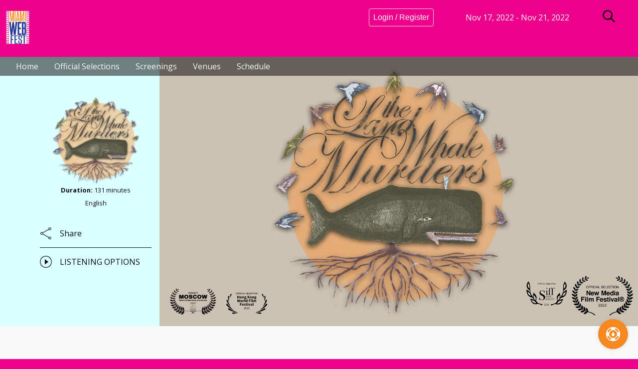

--- FILE ---
content_type: text/html
request_url: https://mwf.sparqfest.live/en/2022.00/the-land-whale-murders
body_size: 53484
content:
<!doctype html>
<!-- BEGIN :sparqstream:mediterranean pages/selection.html (c 2022-07-02) (m 2023-05-09) (2026-01-20 04:23:49.268253) -->

<html lang="en">


<head>
    <meta http-equiv="Content-type" content="text/html; charset=UTF-8" />
<meta name="viewport" content="width=device-width, user-scalable=no, initial-scale=1.0, maximum-scale=1.0, minimum-scale=1.0">
<meta http-equiv="X-UA-Compatible" content="ie=edge">
<meta name="HandHeldFriendly" content="True" />
<meta name="description" content="The Land Whale Murders is a madcap comedy podcast following the adventures of gallant scientists as they battle evil in Gilded Age New York! The time? 1896. The place? New York City. The Four Elementa" />
<meta name="keywords" content="the land whale murders,Jonathan A. Goldberg" />
<meta name="sparqfest-version" content="v2025.06.18.01" />
<title>The Land Whale Murders - Miami Web Fest 2022</title>
<!-- BEGIN :sparqstream: headers/fonts (c 2022-03-06) (m 2022-03-06) -->
<link rel="preconnect" href="https://fonts.googleapis.com">
<link rel="preconnect" href="https://fonts.gstatic.com" crossorigin>
<!-- BEGIN :sparqstream: headers/font (c 2022-03-06) (m 2022-03-07) -->
<link href="https://fonts.googleapis.com/css2?family=Comfortaa:wght@400;700&display=swap" rel="stylesheet">
<!-- END :sparqstream: headers/font --><!-- BEGIN :sparqstream: headers/font (c 2022-03-06) (m 2022-03-07) -->
<link href="https://fonts.googleapis.com/css2?family=PT+Mono&display=swap" rel="stylesheet">
<!-- END :sparqstream: headers/font --><!-- BEGIN :sparqstream: headers/font (c 2022-03-06) (m 2022-03-07) -->
<link href="https://fonts.googleapis.com/css2?family=Cormorant Garamond:ital,wght@0,100;0,400;0,700;1,100;1,400;1,700&amp;display=swap" rel="stylesheet">
<!-- END :sparqstream: headers/font --><!-- BEGIN :sparqstream: headers/font (c 2022-03-06) (m 2022-03-07) -->
<link href="https://fonts.googleapis.com/css2?family=Open Sans:ital,wght@0,100;0,400;0,700;1,100;1,400;1,700&display=swap" rel="stylesheet">
<!-- END :sparqstream: headers/font -->
<!-- END :sparqstream: headers/fonts -->



    <!-- BEGIN :sparqfest: components/event/twitter.html (2022-08-15) -->
<meta name="twitter:domain" content="https://mwf.sparqfest.live/">
<meta name="twitter:title" content="The Land Whale Murders - Miami Web Fest 2022">
<meta name="twitter:description" content="A Gilded Age Satire of Birders, Murders, and a Missing Whale"/>
<!-- END :sparqfest: components/event/twitter.html -->

    <!-- BEGIN :sparqfest: components/event/og.html (2022-08-15) -->
<meta property="og:site_name" content="Miami Web Fest"/>
<meta property="og:url" content="https://mwf.sparqfest.live/">
<meta property="og:image" content="/_selections/18fecdd0-11b5-4c64-a82d-baaa1c477a46/image/landscape_poster_url_2022626124238.jpg"/>
<meta property="og:title" content="The Land Whale Murders"/>
<meta property="og:description" content="A Gilded Age Satire of Birders, Murders, and a Missing Whale"/>
<meta property="og:type" content="video.movie" />
<meta property="og:locale" content="en"/>
<!-- END :sparqfest: components/event/og.html -->

    <link rel="canonical" href="https://mwf.sparqfest.live/"/>
    <link href="https://vjs.zencdn.net/7.11.4/video-js.css" rel="stylesheet" />
    <link href="/_fest/css/themes/mediterranean/pages/selection.css" rel="stylesheet" type="text/css">
    <link href="/_fest/css/themes/mediterranean/mobile/pages/selection.css" rel="stylesheet" type="text/css">
    <link href="/_site/css/custom.css" rel="stylesheet" type="text/css">
    <script src="/_modules/mnwf/pages/mediterranean/selection_page.js" type="module"></script>
    <script src="https://js.stripe.com/v3/"></script>
    <script type="application/ld+json">{"@context": "http://schema.org/", "@type": "PodcastSeries", "url": "https://mwf.sparqfest.live/2022.00/the-land-whale-murders", "identifier": "18fecdd0-11b5-4c64-a82d-baaa1c477a46", "name": "The Land Whale Murders", "description": "A Gilded Age Satire of Birders, Murders, and a Missing Whale", "thumbnailUrl": "https://mwf.sparqfest.live/_selections/18fecdd0-11b5-4c64-a82d-baaa1c477a46/image/landscape_poster_url_2022626124238.jpg", "image": "https://mwf.sparqfest.live/_selections/18fecdd0-11b5-4c64-a82d-baaa1c477a46/image/landscape_poster_url_2022626124238.jpg", "countryOfOrigin": "US", "inLanguage": "en", "keywords": "", "productionCompany": "Roi Gold Productions"}</script>
</head>
<body data-festival-name="Miami Web Fest"
data-accept-donations="True"
data-edition-id="d8f0f565-b6fc-41a5-aeb0-b913cade103e"
data-edition-name="Miami Web Fest 2022"
data-edition-online-start-date="2022-11-17"
data-edition-online-start-time="00:00"
data-edition-online-start-timezone="US/Eastern"
data-edition-online-end-date="2022-11-20"
data-edition-online-end-time="23:59"
data-edition-online-end-timezone="US/Eastern"
data-edition-inperson-start-date="2022-11-17"
data-edition-inperson-start-time="00:00"
data-edition-inperson-start-timezone="US/Eastern"
data-edition-inperson-end-date="2022-11-20"
data-edition-inperson-end-time="23:59"
data-edition-inperson-end-timezone="US/Eastern"
data-tickets="False"
data-promote-countries="False"
data-promote-genres="True"
data-promote-languages="True"
data-promote-perspectives="False"
data-promote-themes="False"
data-theme-name=""
data-has-audience-choice="False"
data-kb-portal="public"
data-kb-category=""
data-kb-home="https://help.sparqfest.live/audience-members"
data-sell-memberships="False"
data-sparq-version="v2025.06.18.01"
data-ac-voting="False"
data-calendar-prior-icon="/_fest/img/icons/COLOR/actions/prior-no-border.webp"
data-calendar-next-icon="/_fest/img/icons/COLOR/actions/next-no-border.webp"
data-calendar-date-icon="/_fest/img/icons/COLOR/widgets/calendar.webp"
data-calendar-time-icon="/_fest/img/icons/COLOR/widgets/clock.webp"


 data-selection-id="18fecdd0-11b5-4c64-a82d-baaa1c477a46"
data-selection-title="The Land Whale Murders"
data-selection-edition-id="d8f0f565-b6fc-41a5-aeb0-b913cade103e"
data-selection-franchise-id="1cafee74-228b-4dbc-a77d-83572a825b71"
data-content-id="eb658f55-f87f-49a9-8a2d-c1f96c02e43c"
data-access-url="/api/selection/18fecdd0-11b5-4c64-a82d-baaa1c477a46/access"
 >
<div class="data-node">
  <div class="edition-data"
     data-edition-id="9fdad369-6a1e-478c-9dec-53f3015f5da3"
     data-current-edition="False"
     data-active-edition="False"
     data-past-edition="True"
     data-year="2021"
     data-edition-key="2021.00"
     data-edition-name="Miami Web Fest 2021"
     data-timezone="US/Eastern"
     data-city="Miami"
     data-country="US"
     data-subdivision=""
>
</div><div class="edition-data"
     data-edition-id="d8f0f565-b6fc-41a5-aeb0-b913cade103e"
     data-current-edition="True"
     data-active-edition="True"
     data-past-edition="True"
     data-year="2022"
     data-edition-key="2022.00"
     data-edition-name="Miami Web Fest 2022"
     data-timezone="US/Eastern"
     data-city="Miami"
     data-country="US"
     data-subdivision="US_FL"
>
</div>
</div>
<div class="data-node">
  <div class="membership-tier-data"
     data-membership-tier-id="20b73f11-baf8-485a-a42a-8883907e9fe4"
     data-ranking="0"
     data-for-sale="False"
     data-canonical-name="general-public"
     data-name="General Public"
>
    <div class="data-tier-description">
        General Public
    </div>
    <div class="product-data" data-product-id=""></div>
    <div class="pricing-data" data-price-group-id="">
        
    </div>
</div>

</div>

<!-- BEGIN :sparqfest:mediterranean components/common/header.html (c 2022-07-01) (m 2022-07-04) -->

<header>
    <div class="festival-logo">
        <a href="/en/index.html"><img src="/_img/site/festival/library/miami-web-fest-logo_2021112225119.png" alt="Miami Web Fest" title="Miami Web Fest" class="mdt-logo"/></a>
    </div>
    <div class="mdt-menus">
        <div class="mdt-navigation" data-common-dates="True">
            <!-- BEGIN :sparqfest:mediterranean components/common/user_menu.html (c 2022-07-01) -->

<div class="mdt-account mdt-nav-item">
    <div class="anonymous">
        <button id="navigation-login" class="button navbutton spq-login-button pointer">Login / Register</button>
    </div>
    <div class="authenticated">
        <div class="mdt-user-menu spq-dropdown-menu" data-dropdown-group="user-menu" data-dropdown-id="profile.menu">
            <img src="/_stream/img/icons/icon-avatar.svg" alt="Manage Your Profile"
                 class="pointer avatar replace-user-headshot"/>
            <span class="replace-user-full-name"></span>
        </div>
        <div id="profile.menu" class="dropdown-options" data-dropdown-group="user-menu">
            <div class="profile-menu-items">
                
                <div class="std-menu-item">
                    <img class="std-menu-item-icon" src="/_fest/img/icons/black/identity/avatar.png"
                         alt="Manage Your Profile">
                    <span class="std-menu-item-text"><a
                            href="/en/profile.html">Manage Your Profile</a></span>
                </div>
                <div class="std-menu-item">
                    <img class="std-menu-item-icon" src="/_fest/img/icons/black/actions/favorite-add.webp" alt="Watch List">
                    <span class="std-menu-item-text"><a href="/en/watch-list.html">Watch List</a></span>
                </div>
                
                <div class="std-menu-item">
                    <img class="std-menu-item-icon" src="/_fest/img/icons/black/identity/invitation.png"
                         alt="Accept Invitation">
                    <span class="std-menu-item-text"><a href="#" class="spq-accept-button">Accept Invitation</a></span>
                </div>
                <div class="std-menu-item directory-status-True">
                    <img class="std-menu-item-icon" src="/_fest/img/icons/black/identity/device.png"
                         alt="Register Roku / Apple TV">
                    <span class="std-menu-item-text spq-register-device-button"><a
                            href="#">Register Roku / Apple TV</a></span>
                </div>
                <div class="menu-divider">
                    <hr class="menu-divider" />
                </div>
                <div class="std-menu-item">
                    <img class="std-menu-item-icon" src="/_fest/img/icons/black/actions/logout.png" alt="Logout">
                    <span class="std-menu-item-text"><a href="#" class="spq-logout-button">Logout</a></span>
                </div>
            </div>
        </div>
    </div>
</div>
<!-- END :sparqfest:mediterranean components/common/user_menu.html -->
            
            <div class="mdt-festival mdt-nav-item mdt-common-dates">
                <!-- BEGIN :festival: widgets/date.html (c 2021-02-27) (m 2023-05-18) -->
<span class="date" data-date="2022-11-17" data-time="00:00" data-tz="US/Eastern" data-event-context="" data-absolute-time="">Nov 17, 2022</span>
<!-- END :festival: widgets/date.html  --> - <!-- BEGIN :festival: widgets/date.html (c 2021-02-27) (m 2023-05-18) -->
<span class="date" data-date="2022-11-20" data-time="23:59" data-tz="US/Eastern" data-event-context="" data-absolute-time="">Nov 21, 2022</span>
<!-- END :festival: widgets/date.html  -->
            </div>
            <div class="spq-search mdt-nav-item">
                <a class="spq-search-action pointer" role="button" aria-label="Search" tabindex="0">
                    
                    <img src="/_fest/img/icons/black/actions/search.webp" class="spq-search-icon" alt="Search" title="Search">
                </a>
            </div>
            <!-- BEGIN :sparqfest:mediterranean components/common/mobile_menu.html (c 2022-11-05) (m 2022-11-05) -->


<div class="mobile-menu mdt-nav-item">
  <div class="spq-dropdown-menu" data-dropdown-group="mobile-menu" data-dropdown-id="mobile.menu" tabindex="0">
    <img src="/_fest/img/icons/black/menu/mobile-menu.webp" alt="Site Menu">
  </div>
  <div id="mobile.menu" class="dropdown-options" data-dropdown-group="mobile-menu">
    <!-- BEGIN :sparqfest:mediterranean components/common/edition_menu_items.html (c 2022-11-05) (m 2022-12-09) -->

<!-- BEGIN :sparqfest: components/common/navigation_item.html (c 2022-12-04) (m 2022-12-04) -->

<!-- BEGIN :sparqfest: components/common/local_navigation_item.html (c 2022-12-04) (m 2022-12-04) -->

<a class="nav-item" href="/en/index.html" data-show-me="true">
    Home
</a>
<!-- END :sparqfest: components/common/local_navigation_item.html -->

<!-- END :sparqfest: components/common/navigation_item.html -->
<!-- BEGIN :sparqfest: components/common/navigation_item.html (c 2022-12-04) (m 2022-12-04) -->

<!-- BEGIN :sparqfest: components/common/local_navigation_item.html (c 2022-12-04) (m 2022-12-04) -->

<a class="nav-item" href="/en/selections.html" data-show-me="true">
    Official Selections
</a>
<!-- END :sparqfest: components/common/local_navigation_item.html -->

<!-- END :sparqfest: components/common/navigation_item.html -->
<!-- BEGIN :sparqfest: components/common/navigation_item.html (c 2022-12-04) (m 2022-12-04) -->

<!-- BEGIN :sparqfest: components/common/local_navigation_item.html (c 2022-12-04) (m 2022-12-04) -->

<a class="nav-item" href="/en/screenings.html" data-show-me="true">
    Screenings
</a>
<!-- END :sparqfest: components/common/local_navigation_item.html -->

<!-- END :sparqfest: components/common/navigation_item.html -->
<!-- BEGIN :sparqfest: components/common/navigation_item.html (c 2022-12-04) (m 2022-12-04) -->

<!-- BEGIN :sparqfest: components/common/local_navigation_item.html (c 2022-12-04) (m 2022-12-04) -->

<a class="nav-item" href="/en/venues.html" data-show-me="true">
    Venues
</a>
<!-- END :sparqfest: components/common/local_navigation_item.html -->

<!-- END :sparqfest: components/common/navigation_item.html -->
<!-- BEGIN :sparqfest: components/common/navigation_item.html (c 2022-12-04) (m 2022-12-04) -->

<!-- BEGIN :sparqfest: components/common/local_navigation_item.html (c 2022-12-04) (m 2022-12-04) -->

<a class="nav-item" href="/en/schedule.html" data-show-me="true">
    Schedule
</a>
<!-- END :sparqfest: components/common/local_navigation_item.html -->

<!-- END :sparqfest: components/common/navigation_item.html -->

<!-- END :sparqfest:mediterranean components/common/edition_menu_items.html -->
    <a class="spq-login-button anonymous mdt-edition-item">Login / Register</a>
  </div>
</div>
<!-- END :sparqfest:mediterranean components/common/mobile_menu.html -->
        </div>
        <div class="mdt-sponsors">
            
        </div>
    </div>
</header>
<!-- END :sparqfest:mediterranean components/common/header.html -->
<main>
    <div class="showcase-content">
        <!-- BEGIN :sparqfest:mediterranean components/common/edition_menu.html (c 2022-07-01) (m 2022-11-05) -->
<div class="mdt-edition">
    <!-- BEGIN :sparqfest:mediterranean components/common/edition_menu_items.html (c 2022-11-05) (m 2022-12-09) -->

<!-- BEGIN :sparqfest: components/common/navigation_item.html (c 2022-12-04) (m 2022-12-04) -->

<!-- BEGIN :sparqfest: components/common/local_navigation_item.html (c 2022-12-04) (m 2022-12-04) -->

<a class="nav-item" href="/en/index.html" data-show-me="true">
    Home
</a>
<!-- END :sparqfest: components/common/local_navigation_item.html -->

<!-- END :sparqfest: components/common/navigation_item.html -->
<!-- BEGIN :sparqfest: components/common/navigation_item.html (c 2022-12-04) (m 2022-12-04) -->

<!-- BEGIN :sparqfest: components/common/local_navigation_item.html (c 2022-12-04) (m 2022-12-04) -->

<a class="nav-item" href="/en/selections.html" data-show-me="true">
    Official Selections
</a>
<!-- END :sparqfest: components/common/local_navigation_item.html -->

<!-- END :sparqfest: components/common/navigation_item.html -->
<!-- BEGIN :sparqfest: components/common/navigation_item.html (c 2022-12-04) (m 2022-12-04) -->

<!-- BEGIN :sparqfest: components/common/local_navigation_item.html (c 2022-12-04) (m 2022-12-04) -->

<a class="nav-item" href="/en/screenings.html" data-show-me="true">
    Screenings
</a>
<!-- END :sparqfest: components/common/local_navigation_item.html -->

<!-- END :sparqfest: components/common/navigation_item.html -->
<!-- BEGIN :sparqfest: components/common/navigation_item.html (c 2022-12-04) (m 2022-12-04) -->

<!-- BEGIN :sparqfest: components/common/local_navigation_item.html (c 2022-12-04) (m 2022-12-04) -->

<a class="nav-item" href="/en/venues.html" data-show-me="true">
    Venues
</a>
<!-- END :sparqfest: components/common/local_navigation_item.html -->

<!-- END :sparqfest: components/common/navigation_item.html -->
<!-- BEGIN :sparqfest: components/common/navigation_item.html (c 2022-12-04) (m 2022-12-04) -->

<!-- BEGIN :sparqfest: components/common/local_navigation_item.html (c 2022-12-04) (m 2022-12-04) -->

<a class="nav-item" href="/en/schedule.html" data-show-me="true">
    Schedule
</a>
<!-- END :sparqfest: components/common/local_navigation_item.html -->

<!-- END :sparqfest: components/common/navigation_item.html -->

<!-- END :sparqfest:mediterranean components/common/edition_menu_items.html -->
</div>
<!-- END :sparqfest:mediterranean components/common/edition_menu.html -->

        <!-- BEGIN :sparqfest:mediterranean components/selection/selection_header.html (c 2022-07-02) -->

<div class="showcase-header">
    <div class="showcase-overview">
        
        <div class="selection-logo">
    <img src="/_selections/18fecdd0-11b5-4c64-a82d-baaa1c477a46/image/logo_url_2022626122328.png" alt="The Land Whale Murders" title="The Land Whale Murders"/>
</div>
        <h1 lang="en" dir="auto">The Land Whale Murders</h1>
        
        
        
        
<div class="meta">
    <span class="meta-label">Duration:</span>
    <span class="meta-value">131 minutes</span>
</div>

        
        <div class="language-info">
            <div class="captions-info">
                  <span class="primary-language language" data-language-code="en">English</span>
            </div>
            
        </div>

        <!-- BEGIN :sparqfest:mediterranean components/selection/quick_actions.html (c 2022-07-02) -->


<div class="quick-actions">
    
    <div class="quick-action favorites-action" data-selection-id="18fecdd0-11b5-4c64-a82d-baaa1c477a46">
        <img src="/_fest/img/icons/black/actions/favorite-add.webp" alt="Add to Favorites"/>
        <div class="icon-caption">Add to Favorites</div>
    </div>
    <div class="quick-action spq-share-page" data-share-hashtags="" data-share-title="The Land Whale Murders">
        <img src="/_fest/img/icons/black/actions/share.png" alt="Share"/>
        <div class="icon-caption">Share</div>
    </div>
    <!-- BEGIN :sparqfest: components/common/sharing.html (c 2022-11-20) (m 2022-11-20) -->

<ul class="share-menu" id="panel.sharing">
    <li class="brand-facebook">
        <a class="button spq-sharing-link" data-share-network="facebook">
            <img class="social-media-share-image" src="/_fest/img/icons/white/social/facebook.webp" alt="Facebook" />
            <span>Facebook</span>
        </a>
    </li>
    <li class="brand-mastodon">
        <a class="button spq-sharing-link" data-share-network="mastodon">
            <img class="social-media-share-image" src="/_fest/img/icons/white/social/mastodon.webp" alt="Mastodon" />
            <span>Mastodon</span>
        </a>
    </li>
    <li class="brand-twitter">
        <a class="button spq-sharing-link" data-share-network="twitter">
            <img class="social-media-share-image" src="/_fest/img/icons/white/social/twitter.webp" alt="Twitter" />
            <span>Twitter</span>
        </a>
    </li>
</ul>
<!-- END :sparqfest: components/common/sharing.html -->
    
    
<div class="quick-action main-action play-selection">
  <img src="/_fest/img/icons/black/actions/play.webp" alt="Listening Options"/>
  <div class="icon-caption">Listening Options</div>
</div>
    
    
</div>
<!-- END :sparqfest:mediterranean components/selection/quick_actions.html -->

    </div>
    <div class="showcase-poster">
        <!-- BEGIN :sparqstream: components/common/teaser.html (c 2022-10-13) (m 2022-10-14) -->
<div class="teaser-container">
    <!-- BEGIN :sparqstream: components/common/teaser_poster.html (c 2022-10-13) (m 2022-10-13) -->
<div class="teaser-poster">
    <img src="/_selections/18fecdd0-11b5-4c64-a82d-baaa1c477a46/image/landscape_poster_url_2022626124238.jpg" alt="The Land Whale Murders" title="The Land Whale Murders"/>
</div>
<!-- END :sparqstream: components/common/teaser_poster.html -->

    
</div>
<!-- END :sparqstream: components/common/teaser.html -->

        <div class="mute-button">
            <img src="/_fest/img/icons/white/media/media-mute.webp" alt="Click to Unmute"/>
        </div>
    </div>
</div>
<!-- END :sparqfest:mediterranean components/selection/selection_header.html -->
    </div>
    <div class="showcase-details">
        
        
        <div class="logline">A Gilded Age Satire of Birders, Murders, and a Missing Whale</div>


        
        <div class="synopsis">
            The Land Whale Murders is a madcap comedy podcast following the adventures of gallant scientists as they battle evil in Gilded Age New York! The time? 1896. The place? New York City. The Four Elementals, a group of like-minded intellectuals, find themselves facing the wrath of Pirate Penny and the Blow Hole Gang. Murder strikes! Birds are released! Newly appointed police commissioner Theodore Roosevelt suspects a deeper and<br>darker foe at work! Things. Get. STRANGE. The Land Whale Murders is a fast paced alternate history comedy in the<br>spirit of Mel Brooks and Monty Python; a true delight for history nerds, science geeks, and anyone who ever wanted to stand up for what was right even when they were very bad at doing it. It’s an unserious show about some serious issues; a pastiche of Victorian detective novels, penny dreadfuls, early science fiction, farce
        </div>
        
        
        <div class="social-links">
    
    
    
    <!-- BEGIN :sparqfest: components/selection/social_link.html (c 2022-07-02) -->
<div class="social-link twitter">
    <a href="https://twitter.com/landwhalepod" >
        <img src="/_fest/img/icons/black/social/twitter.webp" alt="twitter"/>
    </a>
</div>
<!-- END :sparqfest: components/selection/social_link.html -->

    
    
    <!-- BEGIN :sparqfest: components/selection/social_link.html (c 2022-07-02) -->
<div class="social-link web">
    <a href="http://www.landwhalepod.com" >
        <img src="/_fest/img/icons/black/social/web.webp" alt="web"/>
    </a>
</div>
<!-- END :sparqfest: components/selection/social_link.html -->

</div>
        <div class="bios">
    
    

    
    

    
    

    
    

    
    

    
    

    
    

    
    

    
    

    
    

    
    
</div>

        
        <div class="other-info">
    <div class="meta-group">
        
<div class="meta">
    <span class="meta-label">Content Warnings:</span>
    <span class="meta-value">Mild Language, Mild Action, Mild Violence</span>
</div>

        
<div class="meta">
    <span class="meta-label">Genres:</span>
    <span class="meta-value">Sci-Fi/Fantasy, Action, Comedy</span>
</div>

        
        
    </div>
    <div class="meta-group">
        
<div class="meta">
    <span class="meta-label">Studio:</span>
    <span class="meta-value"><span class="searchable">Roi Gold Productions</span></span>
</div>

        
        
        
<div class="meta">
    <span class="meta-label">From:</span>
    <span class="meta-value">US</span>
</div>

        
    </div>
    <div class="meta-group">
        
        
<div class="meta">
    <span class="meta-label">Hosts:</span>
    <span class="meta-value"><span class="searchable">Jordan Stillman</span></span>
</div>

        
<div class="meta">
    <span class="meta-label">Guests:</span>
    <span class="meta-value"><span class="searchable">Aaron Veach</span><span class="searchable">Josh Rubino</span><span class="searchable">Amy Lynn Yoon Sheehan</span><span class="searchable">Dan Gold Sam B. Nguyen</span><span class="searchable">Carl Howell</span><span class="searchable">Jocelyn Kuritsky</span><span class="searchable">Karim Kronfli</span><span class="searchable">Jordan Cobb</span><span class="searchable">Amy Landon</span><span class="searchable">Brent Whitted</span><span class="searchable">Julian Fadullon</span></span>
</div>

        
        
        
        
        
        
        
        
    </div>
    <div class="meta-group">
        
        
    </div>
</div>

    </div>
</main>
<!-- BEGIN :sparqfest:mediterranean components/common/footer.html (c 2022-07-01) (m 2022-10-09) -->

<footer>
    <div class="mdt-site-social">
        
        <!-- BEGIN :sparqfest:mediterranean components/common/language.html (c 2022-10-09) (m 2022-10-09) -->

<div class="language-picker criterion-multi-lingual">
  <span data-language-code="en" class="language-option">English</span>
</div>
<!-- END :sparqfest:mediterranean components/common/language.html -->

        <a href="https://www.facebook.com/MiamiWebFest" class="social-link facebook" data-share-network="facebook">
    <img src="/_fest/img/icons/black/social/facebook.webp" alt="facebook"/>
</a>

        <a href="https://instagram.com/miamiwebfest" class="social-link instagram" data-share-network="instagram">
    <img src="/_fest/img/icons/black/social/instagram.webp" alt="instagram"/>
</a>

        
        <a href="https://twitter.com/miamiwebfest" class="social-link twitter" data-share-network="twitter">
    <img src="/_fest/img/icons/black/social/twitter.webp" alt="twitter"/>
</a>

        
        <a href="https://miamiwebfest.com/" class="social-link web" data-share-network="web">
    <img src="/_fest/img/icons/black/social/web.webp" alt="web"/>
</a>

    </div>
    <div class="mdt-links">
        <a href="#" class="access-creators" >For Creators</a>
        <a href="#" class="access-judges" >For the Jury</a>
        <a href="#" class="access-staff">For Festival Staff</a>
        <a href="/en/memberships.html" class="criterion-sells-memberships">mediterranean:L_Become_Member</a>
    </div>
</footer>
<!-- END :sparqfest:mediterranean components/common/footer.html -->

<div class="mdt-cookies">
    <div class="cookie-message">
        <p>
            We use cookies to customize your experience on this website and track site usage. Please use this website only if you agree to the terms in our privacy policy.
        </p>
        <button>I Agree</button>
    </div>
    <div class="cookie-actions">
        <a href="#" class="open-cookies">Customize</a>
        <a href="/en/privacy.html">Privacy Policy</a>
    </div>
</div>


<!-- BEGIN :sparqfest: common/dialogs/common_dialogs.html (c ?) (m 2023-09-05) -->
<!-- BEGIN :festival: common/dialogs/login_dialog.html (c 2023-05-08) (m 2023-05-08) -->

<div class="sysdialog" id="dialog.login" role="alertdialog">
  <div class="dialog-body" id="dialog.login.body">
    <div class="dialog-close-sign-in">
      <a href="#" class="dialog-cancel cancel-x" role="button" aria-label="Close Dialog"></a>
    </div>
    <div class="dialog-content">
      <div class="dialog-message">
        <p id="dialog.login.message" class="headline"></p>
        <p class="intro">If you don’t have an Apple ID or Google account, click either button and follow the prompts to create a new account.</p>
      </div>
      <div class="login-options">
        <div id="login.google" class="supports-google login-button">
          <button type="button" id="login.google.button" class="supports-google">
            <img src="/_stream/img/auth/google-sign-in.png" title="Google Sign In" alt="Google Sign In"/>
          </button>
        </div>
        <div id="login.apple" class="supports-apple login-button">
          <script type="text/javascript" src="https://appleid.cdn-apple.com/appleauth/static/jsapi/appleid/1/en_US/appleid.auth.js"></script>
          <div id="appleid-signin" data-color="black" data-border="true" data-type="sign in"></div>
        </div>
      </div>
      <div class="login-dialog-message">
        <div class="login-dialog-message-center">
          <p class="headline">
            Why register?
          </p>
        </div>
        <p>
          <b>Viewers:</b> Sign in to purchase tickets and access screenings.
        </p>
        <p>
          <b>Creators:</b> Sign in to add content to your film.
        </p>
        <p>
          Authentication using your existing Google or Apple ID makes it easy for you to create an account quickly and securely. If you don't already have one, creating an account is free.
        </p>
      </div>
    </div>
    <div class="login-privacy">
      <p>
        Privacy Policy:
        <a href="https://www.sparqfest.live/privacy" target="privacy">SparqFest</a>
        
      </p>
    </div>
    <div class="dialog-buttons">
      <button type="button" id="dialog.login.ok">Close</button>
    </div>
  </div>
</div>
<!-- END :festival: common/dialogs/login_dialog.html -->

<!-- BEGIN :festival: dialogs/common_dialogs.html (c ?) (m 2023-09-05) -->
<!-- BEGIN :sparqstream: /_stream/tpl/dialogs/dialogs.html (2021-02-26) -->
<!-- BEGIN :sparqstream: _stream/dialogs/error_dialog.html (2021-02-26) -->
<div class="error-dialog sysdialog" id="dialog.error" role="alertdialog">
    <div class="dialog-body" id="dialog.error.body">
        <div class="dialog-close">
            <a href="#" class="dialog-cancel cancel-x" role="button" aria-label="Close Dialog"></a>
        </div>
        <div class="message-with-icon">
            <div class="dialog-icon warning-icon">
                <img src="/_stream/img/icons/icon-warning.svg" alt=""/>
            </div>
            <div class="dialog-message">
                <p id="dialog.error.message"></p>
            </div>
        </div>
        <div class="dialog-buttons">
            <button type="button" id="dialog.error.ok">OK</button>
        </div>
    </div>
</div>
<!-- END :sparqstream: _stream/dialogs/error_dialog.html -->


<!-- BEGIN :sparqstream: _stream/dialogs/info_dialog.html (2021-02-26) -->
<div class="info-dialog sysdialog" id="dialog.info" role="alertdialog">
    <div class="dialog-body" id="dialog.info.body">
        <h1 class="dialog-title" id="dialog.info.title"></h1>
        <div class="dialog-message">
            <p id="dialog.info.message"></p>
        </div>
        <div class="dialog-buttons">
            <button type="button" id="dialog.info.ok">OK</button>
        </div>
        <div class="row actions">
            <a href="#" class="dialog-cancel" id="dialog.info.cancel">Cancel</a>
        </div>
    </div>
</div>
<!-- END :sparqstream: _stream/dialogs/info_dialog.html -->

<!-- BEGIN :sparqstream: dialogs/help_dialog.html (2021-05-02) (2026-01-20 04:24:16.371459)-->
<div class="help-dialog sysdialog" id="dialog.help" role="alertdialog">
    <div class="dialog-body" id="dialog.help.body">
        <div class="dialog-close">
            <a href="#" class="dialog-cancel cancel-x" role="button" aria-label="Close Dialog"></a>
        </div>
        <div class="message-with-icon">
            <div class="dialog-icon">
                <img src="/_stream/img/icons/icon-help.svg" alt=""/>
            </div>
            <div class="dialog-message">
                <h1 class="help-field"></h1>
                <p id="dialog.help.message"></p>
            </div>
        </div>
    </div>
</div>
<!-- END :sparqstream: dialogs/help_dialog.html -->
<!-- BEGIN :sparqstream: _stream/dialogs/info_dialog.html (2021-02-26) -->

<div class="sysdialog" id="dialog.devreg" role="alertdialog">
    <div class="dialog-body" id="dialog.devreg.body">
        <div class="dialog-close">
            <a class="dialog-cancel cancel-x" role="button" aria-label="Close Dialog"></a>
        </div>
        <div class="dialog-message">
            <p>Enter the code below into your set top device to associate it with your account.</p>
            <p id="dialog.devreg.message" class="registration-code"></p>
        </div>
    </div>
</div>
<!-- END :sparqstream: _stream/dialogs/info_dialog.html -->

<div class="info-dialog sysdialog" id="dialog.yesno" role="alert">
    <div class="dialog-body" id="dialog.yesno.body">
        <h1 class="dialog-title" id="dialog.yesno.title"></h1>
        <div class="dialog-message">
            <p id="dialog.yesno.message"></p>
        </div>
        <div class="dialog-buttons">
            <button type="button" id="dialog.yesno.yes">Yes</button>
            <button type="button" id="dialog.yesno.no">No</button>
        </div>
    </div>
</div>


<div class="info-dialog sysdialog" id="dialog.confirm_delete" role="alert">
    <div class="dialog-body modern confirm-delete-dialog" id="dialog.confirm_delete.body">
        <div class="dialog-close">
            <a href="#" class="dialog-cancel cancel-x" role="button" aria-label="Close Dialog"></a>
        </div>
        <h1 class="dialog-title" id="dialog.confirm_delete.title"></h1>
        <div class="dialog-message">
            <p id="dialog.confirm_delete.message"></p>
        </div>
        <div class="form-field">
            <label class="label" for="dialog.confirm_delete.confirmation" style="text-transform: none">Type: delete</label>
            <input type="text" id="dialog.confirm_delete.confirmation" placeholder="Type &quot;delete&quot; to confirm deletion"/>
        </div>
        <div class="dialog-buttons">
            <button type="button" class="dialog-cancel" id="dialog.confirm_delete.cancel">Cancel</button>
            <button type="button" id="dialog.confirm_delete.delete">Delete</button>
        </div>
    </div>
</div>

<!-- BEGIN :sparqstream: _stream/dialogs/quick_dialog.html (2021-02-26) -->
<div class="quick-container" id="notifications.quick">
    <span id="notifications.quick.message" class="quick-message" role="status"></span>
</div>
<!-- END :sparqstream: _stream/dialogs/quick_dialog.html -->
<!-- END :sparqstream: /_stream/tpl/dialogs/dialogs.html -->

<!-- BEGIN :sparqfest: dialogs/invitation_dialog.html (c ?) (m 2023-09-06) -->

<div class="sysdialog" id="dialog.invitation" role="alert">
    <div class="dialog-body" id="dialog.invitation.body">
        <div class="dialog-message">
            <p id="dialog.invitation.message"></p>
        </div>
        <div class="dialog-form">
            <form action="#" method="post" id="dialog.invitation.form">
                <input type="hidden" id="dialog.invitation.code" value=""/>
                
                <div class="invitation-info">
                    <p id="dialog.invitation.invitation_description"></p>
                    <span class="dots-container  color-dots">
    <span class="dots">
        <span></span>
        <span></span>
        <span></span>
        <span></span>
    </span>
</span>
                </div>
                <p id="dialog.invitation.code_error" class="code-error error-message"></p>
                <div id="dialog.invitation.code.container" class="row code-container">
                    <input type="text" id="dialog.invitation.code1" class="single-character form-invitation" placeholder=""/>
                    <input type="text" id="dialog.invitation.code2" class="single-character form-invitation" placeholder=""/>
                    <input type="text" id="dialog.invitation.code3" class="single-character form-invitation" placeholder=""/>
                    <input type="text" id="dialog.invitation.code4" class="single-character form-invitation" placeholder=""/>
                    <input type="text" id="dialog.invitation.code5" class="single-character form-invitation" placeholder=""/>
                    <input type="text" id="dialog.invitation.code6" class="single-character form-invitation" placeholder=""/>
                </div>
                <div class="row actions">
                    <button class="form-invitation" id="dialog.invitation.submit" disabled>Accept</button>
                </div>
            </form>
        </div>
        <div class="dialog-buttons">
            <a href="#" class="dialog-cancel">Cancel</a>
        </div>
    </div>
</div>
<!-- END :sparqfest: dialogs/invitation_dialog.html -->

<!-- BEGIN :sparqstream: _stream/tpl/channel/dialogs/search_dialog.html (2021-03-18) 2026-01-20 04:24:18.615776 -->

<div class="dark-dialog" id="dialog.search" role="alertdialog">
    <div class="search-window">
        <div class="dialog-close-sign-in">
            <a href="#" class="dialog-cancel cancel-x" role="button" aria-label="Close Dialog"></a>
        </div>
        <div class="search-container">
            <div class="inline-progress-dots-container">
                <span class="progress-dots">
                    <span></span>
                    <span></span>
                    <span></span>
                    <span></span>
                </span>
            </div>
            <div class="search-input">
                <label class="search-label" for="dialog.search.input">
                    <img src="/_stream/img/icons/icon-search.svg" class="search-icon" alt="Search" title="Search"/>
                </label>
                <div class="search-field">
                    <input type="search" id="dialog.search.input" placeholder="Search our Official Selections"/>
                </div>
            </div>
        </div>
        <!-- BEGIN :sparqstream: /_stream/tpl/widgets/search_results.html (2021-02-27) -->
<div class="search-results" id="search.results">
</div>
<!-- END :sparqstream: /_stream/tpl/widgets/search_results.html -->
    </div>
</div>
<!-- END :sparqstream: _stream/tpl/channel/dialogs/franchise_dialog.html -->

<!-- BEGIN :sparqfest: dialogs/privacy_dialog.html (c 2022-03-11) (m 2022-03-11) -->

<div class="sysdialog gdpr-notice" id="dialog.privacy">
    <div class="dialog-body modern .mdt-medium-dialog" id="dialog.privacy.body">
        <div class="dialog-close">
            <a href="#" class="dialog-cancel cancel-x" role="button" aria-label="Close Dialog"></a>
        </div>
        <div class="privacy-header">
            <img src="/_img/site/festival/library/miami-web-fest-logo_2021112225119.png" alt="Miami Web Fest" title="Miami Web Fest"/>
        </div>
        <div class="privacy-container">
            <div class="privacy-menu">
                <div class="privacy-menu-item" data-menu-for="overview">
                    Overview
                </div>
                <div class="privacy-menu-item" data-menu-for="technology">
                    Technology
                </div>
                <div class="privacy-menu-item" data-menu-for="essential">
                    Essential Functions
                </div>
                <div class="privacy-menu-item" data-menu-for="nonessential">
                    Non-essential Functions
                </div>
            </div>
            <div class="privacy-info">
                <div class="privacy-overview privacy-section">
                    <h2>We respect your privacy</h2>
                    <p>We use various technologies to track your identity and your interaction with our content while you are on our site. Our goal is to limit the use of this kind of technology to functions that are strictly necessary for the purpose of being a festival attendee, filmmaker, judge, or presenter. You have full control over the few exceptions that are not strictly necessary.</p>
                </div>
                <div class="privacy-technology privacy-section">
                    <h2>Cookies and Local Storage</h2>
                    <p>We do not use any first-party cookies on this site, though we do use a newer technology called &quot;local storage&quot; to store information about your identity and interaction with our site on your computer. We may use a third-party cookie for analytics tracking and another for your purchases. We do not use third-party cookies for the purposes of advertising or collecting information for use by third-parties.</p>
                </div>
                <div class="privacy-essential privacy-section">
                    <h2>Use of Essential Cookies/Storage</h2>
                    <p>The primary need for our storage of data on your computer is to track your authentication status and synchronize the purchases stored on the web site, thus enabling you to access the content to which you have access. When you are not authenticated, we also use this technology to track viewing of content in verification of our right to show you that content. On your profile page, you can see the information we store about you and manage it. You do have the right to be forgotten by us, but you will lose access to any purchased content should you exercise this right.</p>
                </div>
                <div class="privacy-nonessential privacy-section">
                    <h2>Non-essential Cookies/Storage Preferences</h2>
                    <p>There are two non-essential functions: our use of Google Analytics to help us analyize usage of our web site and our automated watch list tracking. You may turn off one or both non-essential functions. We do ask that you allow these functions as they are used solely for the purposes of bettering this web site and are not used for advertising or sold tracking your beavhior for use by third-parties.</p>
                    <div class="form-field privacy-option" data-privacy-option="tracking">
                        <span class="label"><span class="label-text" data-label-for="accept_tracking">Tracking</span></span>
                        <span class="field-error" data-error-for="accept_tracking"></span>
                        <div class="value choice-values">
                            <label class="radio-button-container">Opt In
                                <input type="radio" id="dialog.privacy.accept_tracking.yes" name="dialog.privacy.accept_tracking"
                                       class="form-privacy"><span class="radio-button"></span>
                            </label>
                            <label class="radio-button-container">Opt Out
                                <input type="radio" id="dialog.privacy.accept_tracking.no" name="dialog.privacy.accept_tracking"
                                       class="form-privacy"><span class="radio-button"></span>
                            </label>
                        </div>
                    </div>
                    <div class="form-field privacy-option" data-privacy-option="watchList" data-privacy-field="wl">
                        <span class="label"><span class="label-text" data-label-for="accept_wl">Watch List</span></span>
                        <span class="field-error" data-error-for="accept_wl"></span>
                        <div class="value choice-values">
                            <label class="radio-button-container">Opt In
                                <input type="radio" id="dialog.privacy.accept_wl.yes" name="dialog.privacy.accept_wl"
                                       class="form-privacy"><span class="radio-button"></span>
                            </label>
                            <label class="radio-button-container">Opt Out
                                <input type="radio" id="dialog.privacy.accept_wl.no" name="dialog.privacy.accept_wl"
                                       class="form-privacy"><span class="radio-button"></span>
                            </label>
                        </div>
                    </div>
                </div>
            </div>
        </div>
        <div class="privacy-agreement">
            <p>Click &quot;Accept&quot; to accept this use of cookies or &quot;Reject&quot; reject all but essential cookies.</p>
            <div class="privacy-actions">
                <button type="button" id="consent-accept">Accept</button>
                <button type="button" id="consent-reject">Reject</button>
            </div>
        </div>
    </div>
</div>
<!-- END :sparqfest: dialogs/privacy_dialog.html -->

<!-- BEGIN :sparqstream: dialogs/language_dialog.html (2021-12-01) -->

<div class="sysdialog" id="dialog.language_setting" role="dialog" aria-label="Language Settings"
     aria-describedby="dialog.language_setting.description">
    <div class="dialog-body modern" id="dialog.language_setting.body">
        <div class="dialog-close">
            <a href="#" class="dialog-cancel cancel-x" role="button" aria-label="Close Dialog"></a>
        </div>
        <h2>Language Settings</h2>
        <form action="#" method="post" id="dialog.language_setting.form">
            <div class="form-description" id="dialog.language_setting.description">
                This site is available in the languages listed below. Whatever your language choice, we will present dates, monetary amounts, numbers, and other location sensitive information based on your browser settings.
            </div>
            <div class="form-field">
                <label class="label required" for="dialog.language_setting.language">
                    <span>Language Preference</span>
                </label>
                <div class="value">
                    <select class="select-site-language form-language-setting" id="dialog.language_setting.language">

                    </select>
                </div>
            </div>
            <div class="align-button-right">
                <div class="row actions">
                    <button type="submit" class="form-language-setting" id="dialog.language_setting.submit" disabled>Save</button>
                </div>
            </div>
        </form>
        <div class="dialog-buttons">
            <a href="#" id="dialog.language_setting.cancel" class="dialog-cancel" role="button">Cancel</a>
        </div>
    </div>
</div>
<!-- END :sparqstream: _fest/tpl/dialogs/language_dialog.html -->

<!-- BEGIN :sparqfest: dialogs/mastodon_dialog.html (c 2022-11-20) (m 2022-11-20) -->

<div class="sysdialog" id="dialog.mastodon" role="dialog">
    <div class="dialog-body" id="dialog.mastodon.body">
        <div class="dialog-close">
            <a href="#" class="dialog-cancel cancel-x" role="button" aria-label="Close Dialog"></a>
        </div>
        <div class="dialog-content">
            <h2>What Is Your Home Server?</h2>
            <form action="#" method="post" id="dialog.mastodon.form">
                <div class="form-field">
                    <label class="label required" for="dialog.mastodon.server">
                        <span>Mastodon Server</span>
                    </label>
                    <div class="value">
                        <input type="text" id="dialog.mastodon.server" placeholder="e.g. mastodon.social" class="form-mastodon">
                    </div>
                </div>
                <div class="dialog-buttons">
                    <a href="#" id="dialog.mastodon.abort" role="button">Cancel</a>
                    <button type="submit" class="form-mastodon" id="dialog.mastodon.submit" disabled>Continue</button>
                </div>
            </form>
        </div>
    </div>
</div>
<!-- END :sparqfest: dialogs/mastodon_dialog.html -->

<link rel="stylesheet" href="https://help.sparqfest.live/swifty.css">
<script>
  helpjuice_account_url = "https://spqf.helpjuice.com";
  helpjuice_contact_us_url =  "https://spqf.helpjuice.com/contact-us?festival=mwf.sparqfest.live&portal=public&title=The+Land+Whale+Murders";
  helpjuiceSwiftyConfig = {
    widgetPosition: 'bottomRight',
    themeColor: 'rgba(246,136,31,1.00)',
    linkColor: 'rgba(236,0,140,1)'
  };
  helpjuiceSwiftyUrlMap = {};
  onHelpjuiceInit = function(){};
</script>
<script async src="https://help.sparqfest.live/swifty.js"></script>

<!-- END :festival: dialogs/common_dialogs.html -->




<!-- BEGIN :festival: common/dialogs/spinner.html (c 2021-02-26) (m 2023-07-16) -->
<div id="spinner.container">
    
    
    <span class="dots-container big-dots white-dots">
    <span class="dots">
        <span></span>
        <span></span>
        <span></span>
        <span></span>
    </span>
</span>
    <div class="progress" id="progress.container">
        <div id="currentProgress"></div>
        <div id="progressRemaining"></div>
    </div>
</div>
<div id="spinner.message.container" class="spinner-message-container">
    <span id="spinner.message" role="status"></span>
</div>
<!-- END :festival: common/dialogs/spinner.html -->

<!-- END :sparqfest: common/dialogs/common_dialogs.html -->


<!-- BEGIN :sparqfest: dialogs/select_ticket_dialog.html (c 2022-04-18) (m 2022-08-06) -->

<div class="sysdialog" id="dialog.select_ticket" role="dialog" aria-label="Select a Ticket"  aria-describedby="dialog.select_ticket.overview">
    <div class="dialog-body modern mdt-medium-dialog" id="dialog.select_ticket.body">
        <div class="dialog-close">
            <a href="#" class="dialog-cancel cancel-x" role="button" aria-label="Close Dialog"></a>
        </div>
        <h2>Select a Ticket</h2>
        <p id="dialog.select_ticket.overview">Select any one of the tickets below to gain access to this content.</p>
        <div class="ticket-options">
            
        </div>
        <div class="dialog-buttons">
            <button type="button" class="dialog-cancel">Close</button>
        </div>
    </div>
</div>
<!-- END :sparqfest: dialogs/select_ticket_dialog.html -->

<!-- BEGIN :sparqstream: _stream/dialogs/video_player_dialog.html -->

<div class="fullscreen-video" id="dialog.player" role="alert">
    <div class="video" id="dialog.player.body">
        <div class="fullscreen-top">
            <h2 class="live-stream-title" id="dialog.player.player.title"></h2>
            <div class="fullscreen-video-close">
                <a href="#" class="dialog-cancel cancel-x" role="button" aria-label="Close Dialog"></a>
            </div>
        </div>
        <div class="fullscreen-main">
            <div class="player-check embedded-player">
                <div class="playerContainer" id="dialog.player.player.container">
                    <div class="video-wrapper">
                        <video class="video-js vjs-big-play-centered vjs-fill" controls autoplay preload="auto" id="dialog.player.player"></video>
                    </div>
                </div>
            </div>
        </div>
    </div>
</div>
<script src="https://vjs.zencdn.net/7.11.4/video.min.js"></script>
<!-- END :sparqstream: _stream/dialogs/video_player_dialog.html -->
<!-- BEGIN :sparqfest: dialogs/screening_options_dialog.html (c 2022-08-06) (m 2022-10-13) -->

<div class="sysdialog" id="dialog.screening_options" role="dialog" aria-label="Select a Ticket"  aria-describedby="dialog.screening_options.overview">
    <!-- mdt-medium-dialog is for backwards compat -->
    <div class="dialog-body medium-dialog mdt-medium-dialog" id="dialog.screening_options.body">
        <div class="dialog-close">
            <a href="#" class="dialog-cancel cancel-x" role="button" aria-label="Close Dialog"></a>
        </div>
        <h2>Screening Options</h2>
        <div class="dialog-content">
            <p class="only-on-demand">
                This content is available only for on-demand access.
            </p>
            <p class="no-options">
                This selection has not yet been programmed into the festival. Check back here for dates and venues as well as online options.
            </p>
            <div class="screening-groups">
                
                
<div class="screening-group">
    <h3>Online</h3>
    
<div class="screening-option" data-screening-url="_events/screening_block/2022.00/block-2.html">
    <h4>Block #2</h4>
    <div class="screening-times">
        <div class="meta">
            <span class="meta-label">Available:</span>
            <span class="meta-value"><!-- BEGIN :sparqstream: _stream/tpl/widgets/datetime.html (2021-02-27) -->
<span class="datetime" data-date="2022-11-17" data-time="00:00" data-tz="US/Eastern" data-event-context="">Nov 17, 2022 05:00</span>
<!-- END :sparqstream: _stream/tpl/widgets/datetime.html --></span>
        </div>
        <div class="meta">
            <span class="meta-label">Until:</span>
            <span class="meta-value"><!-- BEGIN :sparqstream: _stream/tpl/widgets/datetime.html (2021-02-27) -->
<span class="datetime" data-date="2022-11-20" data-time="23:59" data-tz="US/Eastern" data-event-context="">Nov 21, 2022 04:59</span>
<!-- END :sparqstream: _stream/tpl/widgets/datetime.html --></span>
        </div>
    </div>
    <p>Online screening block #2</p>
</div>
</div>
            </div>
            <div class="ondemand-option">
                
                
                <span class="dots-container little-dots color-dots">
    <span class="dots">
        <span></span>
        <span></span>
        <span></span>
        <span></span>
    </span>
</span>
                <button id="dialog.screening_options.ondemand">On Demand</button>
                <p class="no-on-demand">No on-demand viewing option is currently available for you.</p>
            </div>
        </div>
        <div class="dialog-buttons">
            <button type="button" class="dialog-cancel">Close</button>
        </div>
    </div>
</div>
<!-- END :sparqfest: dialogs/screening_options_dialog.html  -->

</body>
</html>
<!-- END :sparqstream:mediterranean pages/selection.html -->


--- FILE ---
content_type: text/css
request_url: https://mwf.sparqfest.live/_fest/css/themes/mediterranean/pages/selection.css
body_size: 4594
content:
@import url("../mediterranean.css");
@import url("../lib/showcase.css");
@import url("../../../lib/video.css");
@import url("../../../lib/player.css");
@import url("../../../lib/teaser.css");
@import url("../lib/screening.css");
@import url("../lib/bios.css");


.showcase-overview {
    align-items: center !important;
}

.teaser-container, .teaser-video {
    width: 100% !important;
    height: 100% !important;
}

.mute-button {
    position: absolute;
    top: 100px;
    right: 100px;
    height: 35px;
    background-color: var(--shadow-color);
    padding: 10px;
    display: none;
    flex-direction: row;
    justify-content: center;
    align-items: center;
    border-radius: 50%;
    border: solid 1px var(--light-brand-color);
    width: 35px;
}

.mute-button img {
    height: 75%;
    object-fit: contain;
}

.geo-fence {
    display: flex;
    flex-direction: column;
    justify-content: flex-start;
    align-items: flex-start;
    margin: 1rem 0;
    font-weight: 800;
    color: var(--dark-brand-color);
}

h2.local-title {
    font-size: 1rem;
    font-style: italic;
    margin: -0.4rem 0 0.75rem 0;
    color: var(--feature-text);
}

.selection-logo {
    display: flex;
    flex-direction: column;
    justify-content: center;
    align-items: center;
    width: 80%;
    height: 180px;
}

.selection-logo img {
    max-width: 100%;
    max-height: 100%;
    object-fit: contain;
}

.selection-logo ~ h1 {
    display: none;
}

.submission-category {
    margin: 1rem 0;
}

.premiere-status {
    display: flex;
    width: 100%;
    flex-direction: row;
    margin: 0 0 2rem 0;
    color: var(--feature-text);
    text-transform: uppercase;
    font-size: 1rem;
    font-weight: 800;
}

.social-links {
    display: flex;
    flex-direction: row;
    justify-content: center;
    align-items: center;
    width: 100%;
    height: 25px;
    opacity: 0.6;
    margin: 1rem 0;
}

.social-link img {
    height: 25px;
    object-fit: contain;
}

.logline {
    font-family: var(--spq-serif);
    color: var(--dark-brand-color);
    font-style: italic;
    margin: 1.75rem 0 0.5rem 0;
    width: 80%;
}

.synopsis {
    margin: 1.75rem 0 0 0;
    font-size: 1.1rem;
}

.logline + .synopsis {
    margin: 0;
}

.banner-ad + .synopsis {
    margin: calc(1.75rem + 90px) 0 0 0;
}

.banner-ad + .logline {
    margin: calc(1.75rem + 90px) 0 0.5rem 0;
}

.synopsis.native-synopsis {
    margin: 1rem 0 !important;
    font-style: italic;
    font-size: 0.9rem;
}

.mdt-selection-sponsorship.square-ad {
    position: absolute;
    top: -60px;
    left: 5rem;
}

.mdt-selection-sponsorship.banner-ad {
    position: absolute;
    top: 0;
    right: 0;
    height: 90px;
}

.language-info {
    display: flex;
    flex-direction: column;
    justify-content: flex-start;
    align-items: flex-start;
    font-size: 0.8rem;
    margin: 0.5rem 0 0 0;
}

.language-info img {
    height: 1rem;
    width: 1rem;
    object-fit: contain;
    margin-inline-end: 0.25rem;
}

.captions-info, .subtitles-info {
    display: flex;
    flex-direction: row;
    justify-content: flex-start;
    align-items: center;
}

.subtitles-info {
    margin-top: 0.25rem;
}

span.searchable:not(:last-of-type):after, span.language:not(:last-of-type):after {
    content: ",";
}

span.searchable:not(:last-of-type), span.language:not(:last-of-type) {
    margin-inline-end: 0.25rem;
}

.ondemand-option {
    display: flex;
    flex-direction: row;
    justify-content: center;
    align-items: center;
    width: 100%;
    margin: 1.5rem 0;
}

.ondemand-option button {
    display: none;
}

.no-on-demand {
    display: none;
}

.screening-groups {
    display: flex;
    flex-direction: column;
    width: 100%;
}

.screening-group {
    display: flex;
    flex-direction: column;
    justify-content: flex-start;
    align-items: flex-start;
    margin: 1rem 0;
    padding: 1rem;
    border-radius: 4px;
    color: var(--black);
    width: calc(100% - 2rem);
}

.screening-group:not(:last-child) {
    border-bottom: solid 3px var(--light-brand-color);
}

.screening-option {
    display: flex;
    flex-direction: column;
    justify-content: flex-start;
    align-items: flex-start;
    margin: 0.5rem 0;
    border-radius: 4px;
    padding: 0.5rem;
    width: calc(100% - (1rem + 2px));
    border: solid 1px var(--dark-brand-color);
}

.screening-option h4 {
    color: var(--dark-brand-color);
}

.screening-option:hover {
    background-color: var(--light-brand-color);
}

.screening-times {
    display: flex;
    flex-direction: row;
    justify-content: flex-start;
    align-items: center;
    width: calc(100% - 1rem);
    margin: 0.25rem 0;
    padding: 0 0.5rem;
}

.screening-times > * {
    margin-right: 2rem;
}



--- FILE ---
content_type: text/css
request_url: https://mwf.sparqfest.live/_fest/css/themes/mediterranean/mobile/pages/selection.css
body_size: 701
content:
@import url('../mediterranean.css');
@import url('../lib/showcase.css');
@import url("../../../../lib/teaser.css");

@media only screen and (max-width: 1148px) {
    .mdt-selection-sponsorship.square-ad {
        top: 1rem;
        left: 3rem;
        width: calc(25% - 6rem);
    }
}

@media only screen and (max-width: 768px) {
    .mdt-selection-sponsorship.square-ad {
        position: relative;
        top: 0;
        left: 0;
        width: 250px;
        margin: 1rem 0;
    }

    .mdt-selection-sponsorship.banner-ad {
        display: none;
    }

    .showcase-header {
        flex-direction: column-reverse;
    }

    .showcase-poster {
        width: 100%;
    }

    .showcase-overview {
        width: calc(100% - 2rem);
        padding: 1rem;
    }

    .showcase-details {
        align-items: center;
    }
}

--- FILE ---
content_type: text/css
request_url: https://mwf.sparqfest.live/_fest/css/themes/mediterranean/mediterranean.css
body_size: 8715
content:
@import url('/_site/css/themes/mediterranean/colors.css');
@import url("../../common.css");
@import url("../../widgets/star_rating.css");
@import url("../../widgets/radio_button.css");
@import url("../../widgets/dots.css");
@import url("../../widgets/dotsv2.css");
@import url("../../widgets/checkbox.css");
@import url("../../widgets/multiselect.css");
@import url("../../widgets/spinner.css");
@import url("lib/dialogs.css");
@import url("lib/forms.css");
@import url("lib/searching.css");
@import url("lib/ads.css");


body {
    background-color: var(--footer-background);
}

a, a:link, a:visited, a:hover {
    color: var(--dark-links);
    text-decoration: none;
}

h1.mdt-title {
    display: flex;
    flex-direction: row;
    justify-content: flex-end;
    width: calc(20% - 3rem);
    font-weight: normal;
    font-size: 2rem;
    color: var(--dark-brand-color);
    margin: 0 3rem 0 0;
}

h1 a, h1 a:link, h1 a:visited {
    color: var(--dark-brand-color);
}

h1 a:hover {
    color: var(--dark-links);
}

h2 {
    font-weight: normal;
    color: var(--dark-brand-color);
    font-size: 1.2rem;
}

h2 a, h2 a:link, h2 a:visited {
    color: var(--dark-brand-color);
}

h2 a:hover {
    color: var(--dark-links);
}

h3 {
    font-weight: normal;
    color: var(--dark-brand-color);
}

h3 a, h3 a:link, h3 a:visited {
    color: var(--dark-brand-color);
}

h3 a:hover {
    color: var(--dark-links);
}

button {
    padding: 0.5rem;
    border-radius: 4px;
    border: solid 1px var(--light-brand-color);
    background-color: var(--dark-brand-color);
    color: var(--white);
    font-size: 1rem;
    min-width: 5rem;
}

button:disabled {
    border: solid 1px gray;
    color: white;
    background-color: lightgray;
}

header {
    display: flex;
    flex-direction: row;
    justify-content: space-between;
    align-items: center;
    height: 90px;
    width: calc(100% - 1.5rem);
    padding: 0.75rem;
    background-color: var(--header-background);
    color: var(--header-text);
}

.mobile-menu {
    display: none;
}

.mobile-menu img {
    height: 25px;
}

img.mdt-logo  {
    max-height: calc(90px - 1.5rem);
    object-fit: contain;
}

main {
    background-color: var(--white);
    color: var(--black);
    display: flex;
    flex-direction: column;
    justify-content: flex-start;
    align-items: flex-start;
    width:  100%;
}


.mdt-edition {
    display: flex;
    flex-direction: row;
    justify-content: flex-start;
    align-items: center;
    width: calc(100% - 2rem);
    margin: 0;
    padding: 0.5rem 1rem;
    background-color: var(--shadow-color);
}

.nav-item {
    display: none;
    margin: 0 1rem;
}

a.nav-item, a.nav-item:visited {
    color: var(--white);
}

footer {
    display: flex;
    flex-direction: row;
    justify-content: space-between;
    align-items: center;
    height: 90px;
    width: 100%;
    background-color: var(--footer-background);
    color: var(--footer-text);
}

footer > * {
    width: 50%;
    display: flex;
    justify-content: center;
    flex-direction: row;
    align-items: center;
}

.mdt-links > * {
    margin: 0 2rem;
}

.mdt-links a, .mdt-links a:visited, .mdt-links a:hover {
    color: var(--footer-text);
}

.mdt-menus {
    display: flex;
    flex-direction: column;
    justify-content: space-between;
    align-items: center;
}

.mdt-navigation {
    display: flex;
    flex-direction: row;
    justify-content: space-between;
    align-items: center;
    height: 40px;
    margin-bottom: 5px;
}

.mdt-nav-item {
    margin: 0 2rem;
}

.mdt-navigation[data-common-dates="False"] .mdt-common-dates {
    display: none;
}

.mdt-navigation[data-common-dates="True"] .mdt-online-dates,  .mdt-navigation[data-common-dates="True"] .mdt-inperson-dates {
    display: none;
}

.mdt-account .authenticated {
    position: relative;
}

hr.menu-divider {
    border: solid 1px var(--header-text);
}

.profile-menu-items {
    display: flex;
    flex-direction: column;
    align-items: flex-start;
    justify-content: flex-start;
    width: 100%;
    background-color: var(--header-background);
    color: var(--header-text);
}

.menu-divider {
    width: calc(100% - 1px);
}

.mdt-user-menu {
    display: flex;
    flex-direction: row;
    justify-content: flex-start;
    align-items: center;
}

.avatar {
    height: 50px;
    width: 50px;
    object-fit: cover;
    object-position: center;
    box-shadow: 0 0 6px 5px var(--shadow-color);
    border-radius: 50%;
    margin-right: 1rem;
}

.std-menu-item {
    display: flex;
    flex-direction: row;
    justify-content: flex-start;
    align-items: center;
    margin: 1rem;
}

img.std-menu-item-icon {
    height: 35px;
    width: 35px;
    margin: 0 1rem 0 0;
}

.std-menu-item-text a, .std-menu-item-text a:visited, .std-menu-item-text a:hover {
    color: var(--header-text);
}

.spq-search {
    display: flex;
    flex-direction: row;
    justify-content: center;
    align-items: center;
    height: 30px;
    width: 30px;
}

.spq-search-icon {
    height: 25px;
    object-fit: contain;
}

.mdt-site-social {
    display: flex;
    flex-direction: row;
    justify-content: center;
    align-items: center;
    height: 100%;
}

.avatar {
    height: 40px;
    width: 40px;
    object-fit: cover;
    object-position: center;
    box-shadow: 0 0 6px 5px var(--shadow-color);
    border-radius: 50%;
}

.social-link {
    margin: 0 2rem;
}

.social-link img {
    height: 30px;
    object-fit: contain;
}


.mdt-content {
    display: flex;
    flex-direction: column;
    justify-content: flex-start;
    align-items: flex-start;
    width:  calc(100% - 360px);
    padding: 2rem 10%;
}

.mdt-content.mdt-with-title {
    flex-direction: row;
}

.mdt-titled-content {
    display: flex;
    flex-direction: row;
    justify-content: flex-start;
    align-items: flex-start;
    width: 80%;
}

.mdt-content-menus {
    display:flex;
    flex-direction: row;
    justify-content: center;
    align-items: center;
    width: 100%;
    padding: 0.5rem 0;
    line-height: 1.5rem;
    flex-wrap: wrap;
}

.mdt-content-menu {
    position: relative;
    display: none;
    flex-direction: row;
    justify-content: flex-start;
    margin: 0 2rem;
}

.mdt-content-menu[data-filter-attribute="edition"] {
    display: flex;
}

.mdt-content-menu .conditional-filter {
    display: none;
}

.mdt-content-menu-name {
    color: var(--dark-links);
    margin-inline-end: 0.5rem;
}

.mdt-content-with-sidebar {
    display: flex;
    flex-direction: row;
    justify-content: flex-start;
    align-items: flex-start;
    width: 100%;
}

.mdt-content-with-sidebar-content {
    display: flex;
    flex-direction: column;
    width: calc(70% - 3rem);
    padding: 0 3rem 0 0;
    border-inline-end: solid 1px var(--light-brand-color);
}

.custom-content {
    margin: 1rem 0;
}

.mdt-sidebar {
    display: flex;
    flex-direction: column;
    justify-content: flex-start;
    align-items: flex-start;
    width: 30%;
    padding: 0;
    margin: 0 0 0 2rem;
}

.mdt-two-columns, .mdt-three-columns, .mdt-four-columns, .mdt-weighted-columns {
    display: flex;
    flex-direction: row;
    justify-content: flex-start;
    align-items: flex-start;
    width: 100%;
}

.column {
    display: flex;
    flex-direction: column;
    justify-content: flex-start;
    align-items: flex-start;
    padding: 0 1rem;
}

.mdt-two-columns .column {
    width: calc(50% - 2rem);
}

.mdt-three-columns .column {
    width: calc(33% - 2rem);
}

.mdt-four-columns .column {
    width: calc(25% - 2rem);
}

.mdt-weighted-columns > .column:first-child {
    padding: 0 3rem 0 0;
    width: calc(40% - 3rem);
}

.mdt-weighted-columns > .column:not(:first-child) {
    padding: 0 0 0 3rem;
    width: calc(60% - 3rem);
}

.mdt-cookies {
    position: fixed;
    display: none;
    bottom: 0;
    left: 0;
    width: 100vw;
    height: 6rem;
    flex-direction: row;
    justify-content: space-evenly;
    align-items: center;
    background-color:  var(--white);
    color:  var(--black);
}

.cookie-message {
    display: flex;
    flex-direction:  row;
    justify-content: flex-start;
    align-items: center;
    max-width: 50%;
}

.cookie-message p {
    width: calc(100% - 10rem);
}

.cookie-message button {
    margin-inline-start: 1.5rem;
}

.cookie-actions {
    display: flex;
    flex-direction: row;
    justify-content: space-around;
    align-items: center;
}

.cookie-actions > * {
    margin: 0 1.5rem;
}

.actions {
    display: flex;
    flex-direction: row;
    justify-content: flex-end;
    align-items: center;
    width: 100%;
}

.actions a, .actions button {
    margin-inline-start: 1.5rem;
}

.dropdown-options {
    display: none;
    position: absolute;
    flex-direction: column;
    top: 50px;
    left: 0;
    z-index: 8;
    background-color: var(--dark-brand-color);
    width: 20rem;
}


--- FILE ---
content_type: text/css
request_url: https://mwf.sparqfest.live/_fest/css/themes/mediterranean/lib/showcase.css
body_size: 2410
content:
@import url("sharing.css");

.mdt-edition {
    position: absolute;
    top: 0;
    left: 0;
    background-color: var(--shadow-color);
    color: var(--white);
    z-index: 5;
}

.showcase-content {
    position: relative;
    display: flex;
    flex-direction: row;
    width: 100%;
}

.showcase-header {
    display:flex;
    flex-direction: row;
    justify-content: flex-start;
    align-items: center;
    width: 100%;
    background-color: var(--feature-background);
    color: var(--feature-text);
}

.showcase-overview {
    display: flex;
    flex-direction: column;
    justify-content: flex-start;
    align-items: flex-start;
    width: calc(25% - 6rem);
    padding-inline-end: 1rem;
    padding-inline-start: 5rem;
}

.showcase-overview h1 {
    font-weight: normal;
    font-size: 1.5rem;
    margin: 0 0 0.5rem 0;
}

.showcase-poster {
    position: relative;
    display: flex;
    justify-content: center;
    align-items: center;
    width: 75vw;
    height: calc(75vw * (9/16));
}

.showcase-poster img {
    width: 100%;
    object-fit: contain;
}

.showcase-details {
    position: relative;
    display: flex;
    flex-direction: column;
    justify-content: flex-start;
    align-items: flex-start;
    width: 40%;
    padding: 3rem 30%;
}

.quick-actions {
    position: relative;
    display: flex;
    flex-direction: column;
    justify-content: flex-start;
    align-items: flex-start;
    width: 100%;
    margin: 2rem 0;
}

.quick-action {
    display: flex;
    flex-direction: row;
    justify-content: flex-start;
    width: 100%;
    align-items: center;
    margin: 0.5rem 0;
    color: var(--feature-text);
}

.quick-action.favorites-action {
    display: none;
}

.quick-action img {
    height: 1.5rem;
    margin-inline-end: 1rem;
}

.quick-action-info {
    font-size: 0.8rem;
}

.main-action {
    text-transform: uppercase;
    padding-top: 1rem;
    border-top: solid 1px var(--feature-text);
}

.hashtags {
    display: flex;
    flex-direction: row;
    justify-content: center;
    align-items: center;
    width: 100%;
    margin: 0.5rem 0;
    font-family: var(--spq-monospace);
    color: var(--dark-brand-color);
}


.other-info {
    margin: 1rem 0;
    width: 100%
}

.meta-group {
    margin: 1rem 0;
}

.meta {
    font-size: 0.8rem;
    color: var(--feature-text);
}

.other-info .meta-value {
    color: var(--dark-brand-color);
}

.other-info .meta-value.pointer {
    color: var(--dark-links);
}

.meta-label {
    font-weight: 600;
}

.other-info .meta {
    margin: 0.25rem 0;
}


--- FILE ---
content_type: text/css
request_url: https://mwf.sparqfest.live/_fest/css/lib/teaser.css
body_size: 668
content:
.teaser-container {
    position: relative;
    display: flex;
    flex-direction: column;
    justify-content: flex-start;
    align-items: center;
    width: 100vw;
    height: calc(100vw * (9/16) );
}

.teaser-poster img {
    width: 100%;
    object-fit: contain;
}

.teaser-video {
    position: absolute;
    top: 0;
    left: 0;
    display: block;
    width: 100vw;
    height: calc(100vw * 0.5625);
    opacity: 0;
}

.teaser-video video {
    width: 100vw;
}

.teaser-actions {
    position: absolute;
    bottom: 0;
    left: 0;
    display: flex;
    flex-direction: row;
    justify-content: space-between;
    align-items: flex-end;
    width: calc(100% - 10rem);
    height: 400px;
    background: linear-gradient(0deg, var(--black), transparent);
    padding: 0 5rem 100px 5rem;
}




--- FILE ---
content_type: text/css
request_url: https://mwf.sparqfest.live/_fest/css/themes/mediterranean/lib/screening.css
body_size: -88
content:
@import url("../../../lib/player.css");





--- FILE ---
content_type: text/css
request_url: https://mwf.sparqfest.live/_fest/css/themes/mediterranean/lib/bios.css
body_size: 503
content:
.bios {
    display: flex;
    flex-direction: column;
    justify-content: flex-start;
    width: 100%;
    margin: 0.5rem 0;
    align-items: flex-start;
}

.bio {
    display: flex;
    flex-direction: row;
    width: 100%;
    justify-content: flex-start;
    align-items: center;
}

.creator-headshot {
    width: 150px;
    display: flex;
    flex-direction: column;
    justify-content: center;
    align-items: center;
    margin: 0 1rem 0 0;
}

.bio img {
    object-fit: contain;
    max-width: 100%;
    border-radius: 4px;
}

.bio p {
    margin: 0.5rem 0;
    font-size: 0.8rem;
    width: calc(100% - (250px + 1rem));
}

--- FILE ---
content_type: text/css
request_url: https://mwf.sparqfest.live/_fest/css/themes/mediterranean/mobile/mediterranean.css
body_size: 3509
content:
@import url("lib/dialogs.css");
@import url("lib/forms.css");
@import url("../../../mobile/widgets/radio_button.css");
@import url("lib/searching.css");
@import url("lib/ads.css");


@media only screen and (max-width: 1200px) {
    .mdt-navigation[data-common-dates="False"] .mdt-common-dates {
        display: flex;
    }

    .mdt-navigation[data-common-dates="False"] .mdt-online-dates, .mdt-navigation[data-common-dates="False"] .mdt-inperson-dates {
        display: none;
    }
}

@media only screen and (max-width: 960px) {
    .mdt-nav-item {
        margin: 0 0.75rem;
    }

    .mdt-festival.mdt-nav-item {
        display: none !important;
    }

    .mdt-edition {
        font-size: 0.8rem;
        flex-wrap: wrap;
        line-height: 1.2rem;
    }

    .dropdown-options {
        position: fixed;
        width: 100vw;
        top: 60px;
        border-top: solid 3px var(--white);
        border-bottom: solid 3px var(--white);
    }

    .mdt-cookies {
        flex-direction: column;
        height: auto;
        width: 100%;
        border-top: solid 5px var(--light-brand-color);
    }

    .cookie-message {
        width: 100%;
        flex-direction: column;
        max-width: unset;
        margin: 0.5rem 0;
    }

    .cookie-message p {
        width: calc(100% - 2rem);
        margin: 0.5rem 1rem;
    }

    .cookie-message button {
        margin-inline-start: 0;
    }

    .cookie-actions {
        margin: 0.5rem 0 1rem 0;
    }

    .mdt-content.mdt-with-title {
        flex-direction: column;
        width: calc(100% - 2rem);
        margin: 0;
        padding: 1rem;
    }

    h1.mdt-title {
        justify-content: center;
        width: 100%;
        margin: 1rem 0;
    }

    .mdt-sidebar {
        display: none;
    }

    .mdt-content-with-sidebar-content {
        width: calc(100% - 2rem);
        border-inline-end: none;
        padding: 0 1rem;
    }

    .mdt-titled-content {
        width: 100%;
    }
}

@media only screen and (max-width: 820px) {
    .mobile-menu {
        display: flex;
    }

    .mdt-account .anonymous {
        display: none !important;
    }

    .mdt-edition {
        display: none;
    }

    span.replace-user-full-name {
        display: none;
    }

    .dropdown-options {
        top: 100px;
        width: calc(100vw - 3rem);
        height: calc(100vh - (3rem + 100px));
        padding: 1.5rem;
    }

    .nav-item {
        margin: 1rem 0
    }
}

@media only screen and (max-width: 620px) {
    h1.mdt-title {
        font-size: 1.5rem;
    }

    img.mdt-logo {
        max-height: calc(60px - 1.5rem);
        object-fit: contain;
    }

    footer {
        flex-direction: column;
        justify-content: flex-start;
        align-items: center;
        padding-bottom: 1rem;
    }

    footer > * {
        width: 100%;
        flex-wrap: wrap;
    }

    .mdt-user-menu {
        font-size: 0.7rem;
    }

    .avatar {
        height: 30px;
        width: 30px;
        margin-right: 0.25rem;
    }

    .mdt-content-menus {
        padding: 0.5rem 0;
    }

    .mdt-weighted-columns {
        flex-direction: column;
        margin: 0;
    }

    .mdt-weighted-columns > .column:first-child {
        display: none;
    }

    .mdt-weighted-columns > .column:not(:first-child) {
        border-inline-start: none;
        width: 100%;
        padding: 0;
    }

    .mdt-two-columns, .mdt-three-columns, .mdt-four-columns {
        flex-direction: column;
        align-items: center;
        width: 100%;
    }

    .mdt-two-columns .column, .mdt-three-columns .column, .mdt-four-columns .column {
        width: 100%;
    }

}

--- FILE ---
content_type: text/css
request_url: https://mwf.sparqfest.live/_fest/css/themes/mediterranean/mobile/lib/showcase.css
body_size: 1317
content:
@media only screen and (max-width: 960px) {
    .showcase-details .map-container {
        width: 150px;
        height: 100px;
    }

    .showcase-overview h1 {
        font-size: 1rem;
    }

    .showcase-overview {
        padding: 4rem 1rem 0 1rem;
        width: calc(25% - 2rem);
    }

    .meta {
        font-size:  0.7rem;
    }

    .quick-action img {
        height: 1rem;
        margin-inline-end: 0.5rem;
    }

    .quick-action {
        justify-content: center;
    }

    .quick-actions {
        margin: 1rem 0;
    }

    .quick-action-info {
        font-size:  0.7rem;
    }
}

@media only screen and (max-width: 620px) {
    .showcase-content {
        flex-direction: column;
    }

    .showcase-header {
        flex-direction: column-reverse;
    }

    .showcase-overview {
        width: calc(100% - 2rem);
        padding: 0 1rem;
        margin: 1rem 0;
        align-items: center;
    }

    .showcase-overview h1 {
        text-align: center;
    }

    .quick-actions {
        align-items: center;
        margin: 2rem 0 0.5rem 0;
    }

    .quick-action {
        justify-content: center;
    }

    .showcase-poster {
        width: 100%;
    }

    .showcase-details {
        width: calc(100% - 2rem);
        padding: 0 1rem;
        margin: 1rem 0;
    }

    .showcase-details .map-container {
        width: calc(100vw - (50px + 2rem));
        height: calc(67vw - (0.67 * (50px + 2rem)));
    }
}

--- FILE ---
content_type: text/css
request_url: https://mwf.sparqfest.live/_fest/css/themes/mediterranean/lib/sharing.css
body_size: 753
content:
.share-menu {
    position: absolute;
    top: 2.5rem;
    left: 0;
    display: none;
    flex-direction: column;
    background-color: var(--dark-brand-color);
    color: var(--white);
    border: solid 2px var(--dark-brand-color);
    z-index: 5;
}

ul.share-menu {
    list-style: none;
}

ul.share-menu li {
    display:flex;
    flex-direction: row;
    justify-content: flex-start;
    align-items: center;
    margin: 0;
    padding: 1rem 4rem 1rem 2rem;
}

.share-menu li:not(:last-child) {
    border-bottom: solid 1px var(--white);
}

ul.share-menu a {
    display: inline-flex;
    flex-direction: row;
    justify-content: flex-start;
    align-items: center;
}

ul.share-menu a, ul.share-menu a:hover, ul.share-menu a:visited {
    color: var(--white);
}

.share-menu img.social-media-share-image {
    height: 1.5rem;
    width: 1.5rem;
    margin-inline-end: 1rem;
}


--- FILE ---
content_type: text/css
request_url: https://mwf.sparqfest.live/_site/css/themes/mediterranean/colors.css
body_size: 908
content:
:root {
/* colors from brand ID 1c759b18-bd19-46b4-894d-51e884c19575 and theme mediterranean */
	--feature-background: rgba(220,255,255,1.00);
	--feature-text: rgba(4,15,22,1.00);
	--home-edition-background: rgba(220,255,255,0.40);
	--home-edition-text: rgba(248,248,248,1.00);
	--dark-links: rgba(220,119,24,1.00);
	--header-background: rgba(236,0,140,1.00);
	--footer-background: rgba(236,0,140,1.00);
	--header-text: rgba(248,248,248,1.00);
	--footer-text: rgba(248,248,248,1.00);
	--kb-color: rgba(246,136,31,1.00);
	--dark-brand-color: rgba(236,0,140,1);
	--light-brand-color: rgba(252,207,234,1);
	--dark-brand-contrast-color: rgba(220,255,255,1);
	--light-brand-contrast-color: rgba(40,58,151,1);
	--white: rgba(248,248,248,1.0);
	--black: rgba(4,15,22,1.0);
	--gray: rgba(170,170,170,1.0);
	--error-color: rgba(255,0,0,1.0);
	--shadow-color: rgba(0,0,0,0.5);
	--spq-monospace: PT Mono, "Courier New", Courier, monospace;
	--spq-sansserif: Open Sans, Helvetica, Verdana, Arial, sans-serif;
	--spq-serif: Cormorant Garamond, serif;
}


--- FILE ---
content_type: text/css
request_url: https://mwf.sparqfest.live/_fest/css/common.css
body_size: 6191
content:
* {
    margin:0;
    padding:0;
}

body {
    font-family: Helvetica, "Helvetica Neue", Verdana, Arial, sans-serif;
    color: var(--white);
    background-size: cover;
    justify-content: center;
    align-items: center;
    margin: 0;
    padding: 0;
    font-size: 12pt;
    min-height: 100vh;
    font-style: normal;
    font-weight: 400;
}

body {
    font-family: var(--spq-sansserif);
}

input#helpjuice-widget-search::placeholder {
    color: #333 !important;
}

div#helpjuice-widget-content h1 {
    display: inline !important;
}

.hj-swifty h1 {
    display: inline !important;
}


#helpjuice-widget #helpjuice-widget-expanded .article h3 {
    text-transform: none;
}

#helpjuice-widget #helpjuice-widget-article-content .header h1 {
    margin-top: 0;
    padding: 0;
}

#helpjuice-widget #helpjuice-widget-article-content h1 {
    margin-top: 0;
    padding: 0;
}

#helpjuice-widget #helpjuice-widget-article-content h2 {
    text-transform: none;
}

#helpjuice-widget #helpjuice-widget-article-content ol, #helpjuice-widget #helpjuice-widget-article-content ul {
    margin-bottom: 0.5rem;
}

button img, .image-button img {
    height: 100%;
    object-fit: contain;
}

a.button.image-button {
    background-color: var(--dark-brand-color);
    color: var(--white);
    height: 4rem;
    border-radius: 4px;
}

a.button.image-button {
    position: relative;
    background-color: var(--dark-brand-color);
    color: white;
    height: 4rem;
    border-radius: 4px;
    padding: 1.5rem 1rem 0 1rem;
}

span.filmfreeway-overlay {
    position: absolute;
    top: 1rem;
    left: 1rem;
    font-size: 0.8rem;
}

.anonymous, .authenticated {
    display: none;
}

.pointer {
    cursor: pointer;
}

.error-message {
    color: var(--error-color);
}

.lazy-draw {
    display: none;
}

.cached-data {
    display: none;
}

.warning {
    color: var(--error-color) !important;
}

.force-white {
    filter: brightness(0) invert(1) !important;
}

span.chevron {
    margin-inline-start: 0.25rem;
}

.chevron:after {
    content: "\00BB";
}

.brand-facebook {
    background-color: #3B5998;
}

.brand-mastodon {
    background-color: #573ed1;
}

.brand-twitter {
    background-color: #1DA1F2;
}

.column {
    display: flex;
    flex-direction: column;
    justify-content: flex-start;
    align-items: flex-start;
    padding: 0 1rem;
}

.two-columns, .three-columns, .weighted-columns {
    display: flex;
    flex-direction: row;
    justify-content: flex-start;
    align-items: flex-start;
    width: 100%;
}

.two-columns .column {
    width: calc(50% - 2rem);
}

.three-columns .column {
    width: calc(33% - 2rem);
}

.weighted-columns > .column:first-child {
    padding: 0 3rem 0 0;
    width: calc(40% - 3rem);
}

.weighted-columns > .column:not(:first-child) {
    padding: 0 0 0 3rem;
    width: calc(60% - 3rem);
}

img.loading {
    animation: spin 2s linear infinite;
}

.data-node {
    display: none;
}

.mobile-menu {
    display: none;
}

.gallery {
    display: flex;
    flex-direction: row;
    justify-content: flex-start;
    align-items: flex-start;
    width: 100%;
    flex-wrap: wrap;
}

.span-list {
    display: flex;
    flex-direction: row;
    justify-content: flex-start;
    align-items: center;
}

.span-list span:not(:last-child):after {
    content: "\a0|\a0";
}

.span-list-comma span:not(:last-child):after {
    content: ",\a0";
}

@keyframes spin {
    from {
        transform: rotate(0deg);
    }
    to {
        transform: rotate(360deg);
    }
}

blockquote {
    margin: 1rem;
    border-inline-start: solid 3px var(--light-brand-color);
    padding-inline-start: 0.5rem;
    width: calc(100% - (2.5rem + 3px));
}

.custom-content h2 {
    margin: 1rem;
}

.custom-content td:not(:last-child) {
    padding: 0.5rem 1rem;
}

.custom-content ul, .custom-content ol {
    padding-inline-start: 2rem;
}

.custom-image-borders-thin {
    border: solid 1px var(--light-brand-color);
}

.custom-image-borders-normal {
    border: solid 3px var(--light-brand-color);
}

.custom-image-borders-thick {
    border: solid 5px var(--light-brand-color);
}

.custom-image-corners-slight {
    border-radius: 4px;
}

.custom-image-corners-rounded {
    border-radius: 8px;
}

.custom-image-corners-circle {
    border-radius: 50%;
}

hr {
    width: 100%;
    color: transparent;
    border-color: var(--light-brand-color);
    background-color: transparent;
}

.invitation-info {
    display: flex;
    flex-direction: column;
    justify-content: center;
    align-items: center;
    width: calc(100% - 4rem);
    padding: 0 2rem;
}

.invitation-info .dots-container {
    height: 75px;
}

.invitation-info p {
    display: none;
    font-style: italic;
}

.splash {
    position: absolute;
    top: 0;
    left: 0;
    height: 100vh;
    width: 100vw;
    display: flex;
    flex-direction: column;
    justify-content: center;
    align-items: center;
    background-color: var(--dark-brand-color);
    color: var(--light-brand-color);
    z-index: 3000;
}

.splash-content {
    display: flex;
    flex-direction: column;
    justify-content: center;
    align-items: center;
    width: 100%;
    height: 400px;
}

.splash-content img {
    max-height: 200px;
    max-width: 600px;
    object-fit: contain;
}

.splash-content .big-progress-dots-container {
    margin: 50px 50px 20px 50px;
}

.splash-content p {
    font-size: 18pt;
}

.splash-footer {
    position: absolute;
    bottom: 0;
    left: 0;
    height: 200px;
    width: 100%;
    display: flex;
    flex-direction: row;
    justify-content: flex-end
}

.splash-footer img {
    max-height: 150px;
    max-width: 300px;
    object-fit: contain;
}

.criterion-sells-memberships {
    display: none;
}

.stripe-card-container {
    width: 100%;
}

@keyframes dots {
    0% {
        -webkit-transform: translateY(0px);
        transform: translateY(0px);
        background: var(--light-brand-color);
    }
    50% {
        -webkit-transform: translateY(15px);
        transform: translateY(15px);
        background: var(--white);
    }
    100% {
        -webkit-transform: translateY(0px);
        transform: translateY(0px);
        background: var(--light-brand-color);
    }
}

.login-options {
    display: flex;
    flex-direction: column;
    justify-content: flex-start;
    align-items: center;
}

--- FILE ---
content_type: text/css
request_url: https://mwf.sparqfest.live/_fest/css/widgets/star_rating.css
body_size: 1356
content:

.rating-container {
    display: flex;
    flex-direction: row;
    justify-content: center;
    align-items: center;
    width: 100%;
    margin: 1rem 0;
}

.rating-field {
    display        : inline-block;
    width          : 15em;
    height         : 1.5em;
    overflow       : hidden;
    vertical-align : bottom;
}

.rating-field > input{
    margin-right : -100%;
    opacity      : 0;
}

.rating-field > label{
    display         : block;
    float           : right;
    position        : relative;
    background      : url('/_fest/img/icons/black/widgets/rating-off.webp');
    background-size : contain;
}

.dark-dialog .rating-field > label {
    background      : url('/_fest/img/icons/white/widgets/rating-off.webp');
}

.rating-field > label:before{
    content         : '';
    display         : block;
    width           : 1.5em;
    height          : 1.5em;
    background      : url('/_fest/img/icons/black/widgets/rating-on.webp');
    background-size : contain;
    opacity         : 0;
    transition      : opacity 0.2s linear;
}

.dark-dialog .rating-field > label:before {
    background      : url('/_fest/img/icons/white/widgets/rating-on.webp');
}

.rating-field > label:hover:before,
.rating-field > label:hover ~ label:before,
.rating-field:not(:hover) > :checked ~ label:before{
    opacity : 1;
}

.static-rating {
    display: flex;
    flex-direction: row;
    height: 1.5em;
}

.static-rating img {
    height: 1.5em;
    object-fit: contain;
}

--- FILE ---
content_type: text/css
request_url: https://mwf.sparqfest.live/_fest/css/widgets/dots.css
body_size: 3016
content:
@import url("dotsv2.css");

.big-progress-dots-container, .progress-dots-container, .inline-progress-dots-container {
    position: relative;
    display: flex;
    flex-direction: column;
    justify-content: center;
    align-items: center
}

.big-progress-dots-container {
    height: 300px;
}

.progress-dots-container {
    height: 150px;
}

.inline-progress-dots-container {
    height: 30px;
}

.progress-dots {
    display: inline-flex;
    position: relative;
    margin: 0;
}

.big-progress-dots-container .progress-dots {
    height: 90px;
    width: 210px;
}

.progress-dots-container .progress-dots {
    height: 60px;
    width: 105px;
}

.inline-progress-dots-container .progress-dots {
    height: 50px;
    width: 70px;
}

.progress-dots span {
    position: absolute;
    background: var(--black);
    border-radius: 50%;
}

.big-progress-dots-container .progress-dots span {
    width: 30px;
    height: 30px;
    animation: big-dots 1s infinite ease-in-out;
}

.progress-dots-container .progress-dots span {
    width: 15px;
    height: 15px;
    animation: dots 1s infinite ease-in-out;
}

.inline-progress-dots-container .progress-dots span {
    width: 10px;
    height: 10px;
    animation: inline-dots 1s infinite ease-in-out;
}

.progress-dots span:nth-child(1) {
    left: 0;
    animation-delay: 0.2s;
}

.progress-dots span:nth-child(2) {
    animation-delay: 0.3s;
}

.big-progress-dots-container .progress-dots span:nth-child(2) {
    left: 60px;
}

.progress-dots-container .progress-dots span:nth-child(2) {
    left: 30px;
}

.inline-progress-dots-container .progress-dots span:nth-child(2) {
    left: 15px;
}

.progress-dots span:nth-child(3) {
    animation-delay: 0.4s;
}

.big-progress-dots-container .progress-dots span:nth-child(3) {
    left: 120px;
}

.progress-dots-container .progress-dots span:nth-child(3) {
    left: 60px;
}

.inline-progress-dots-container .progress-dots span:nth-child(3) {
    left: 30px;
}

.progress-dots span:nth-child(4) {
    animation-delay: 0.5s;
}

.big-progress-dots-container .progress-dots span:nth-child(4) {
    left: 180px;
}

.progress-dots-container .progress-dots span:nth-child(4) {
    left: 90px;
}

.inline-progress-dots-container .progress-dots span:nth-child(4) {
    left: 45px;
}

@keyframes big-dots {
    0% {
        transform: translateY(0px);
        background: var(--black);
    }
    50% {
        transform: translateY(30px);
        background: var(--shadow-color);
    }
    100% {
        transform: translateY(0px);
        background: var(--black);
    }
}

@keyframes dots {
    0% {
        transform: translateY(0px);
        background: var(--black);
    }
    50% {
        transform: translateY(15px);
        background: var(--shadow-color);
    }
    100% {
        transform: translateY(0px);
        background: var(--black);
    }
}

@keyframes inline-dots {
    0% {
        transform: translateY(0px);
        background: var(--black);
    }
    50% {
        transform: translateY(10px);
        background: var(--shadow-color);
    }
    100% {
        transform: translateY(0px);
        background: var(--black);
    }
}



--- FILE ---
content_type: text/css
request_url: https://mwf.sparqfest.live/_fest/css/widgets/spinner.css
body_size: 1266
content:
#spinner\.container {
    position: fixed;
    display:  none;
    flex-direction: column;
    justify-content: center;
    align-items: center;
    top: 0;
    left: 0;
    height: 100vh;
    width: 100vw;
    background-color: var(--shadow-color);
    z-index: 11;
    cursor: progress;
}

.spinner {
    position: absolute;
    top: 50vh;
    left: 50vw;
    margin-top: -60px;
    margin-left: -60px;
    width: 120px;
    height: 120px;
    border: 16px solid var(--dark-brand-color);
    border-top-color: var(--light-brand-color);
    border-radius: 50%;
    animation: spin 2s linear infinite;
}


/**** spinner messages ****/
div.spinner-message-container {
    display: none;
    position: fixed;
    top: calc(50vh - 25px);
    left: 0;
    width: 100vw;
    height: 50px;
    flex-direction: row;
    justify-content: center;
    align-content: center;
    background-color: var(--shadow-color);
    color: var(--white);
    align-items: center;
    z-index: 2000;
}

div.spinner-message-container span {
    display: flex;
    font-weight: bold;
    width: 600px;
    text-align: left;
    border-left: solid 2px;
    border-right: solid 2px;
    height: 100%;
    align-content: center;
    align-items: center;
    padding: 0 25px;
    border-radius: 10px;
}

@keyframes spin {
    from {
        transform: rotate(0deg);
    }
    to {
        transform: rotate(360deg);
    }
}



--- FILE ---
content_type: text/css
request_url: https://mwf.sparqfest.live/_fest/css/themes/mediterranean/lib/dialogs.css
body_size: 9783
content:
.sysdialog {
    display: none;
    position: fixed;
    top: 0;
    left: 0;
    background-color: var(--shadow-color);
    height: 100%;
    width: 100%;
    justify-content: center;
    align-items: center;
    flex-direction: column;
    z-index: 9999;
}

.dialog-body {
    position: relative;
    display: flex;
    width: calc(30% - 4rem);
    background-color: var(--white);
    color: var(--black);
    border-radius: 20px;
    padding: 1rem 1rem 2rem 2rem;
    flex-direction: column;
    transition: opacity 0.5s ease-in-out;
}

.dialog-body p {
    margin: 0.5rem 0;
}

.dialog-body.medium, .dialog-body.mdt-medium-dialog {
    width: calc(50% - 4rem);
}

.dialog-body.wide {
    width: calc(80% - 4rem);
}

.dialog-content {
    display: flex;
    flex-direction: column;
    justify-content: flex-start;
    align-items: flex-start;
    max-height: 70vh;
    width: calc(100% - 1rem);
    overflow-y: scroll;
    padding: 0.5rem;
}

#dialog\.login .dialog-content {
    align-items: center;
}

.dialog-body.general-invite {
    width: 58vw;
}

.dialog-body.video-dialog {
    width: 85vw;
}

.dialog-body#dialog\.claim-project\.body {
    width: 55vw;
}

.dialog-body textarea {
    width: calc(100% - 1rem);
    padding: 0.5rem;
}

.error-dialog .dialog-body {
    border: solid 4px var(--error-color);
}

.login-dialog-message-center {
    display: flex;
    justify-content: center;
}

.login-dialog-message p, .dialog-message p {
    font-size: 1rem;
    margin: auto 0.5rem 1.8rem 0.5rem;
}

.cancel-x {
    font-size: 2rem;
    font-weight: 500;
}

.cancel-x:after {
    content: "\00D7"
}

a.cancel-x:hover {
    text-decoration: none;
}

.dialog-body p.headline {
    color: var(--dark-brand-color);
    margin-top: 2rem;
    font-size: 1.2rem;
}

.dialog-title h1{
    color: var(--dark-brand-color);
    display: flex;
    justify-content: center;
    padding-top: 25px;
}

.dialog-close-sign-in {
    display: flex;
    justify-content: flex-end;
    width: 100%;
}

.dialog-close {
    display: flex;
    justify-content: flex-end;
}

.dialog-cancel {
    cursor: pointer;
}


.dialog-body.video-dialog .dialog-message p {
    text-transform: uppercase;
}

.dialog-buttons {
    display: flex;
    flex-direction: row;
    justify-content: flex-end;
    align-items: center;
    width: 100%;
}

.dialog-buttons {
    padding: 1rem 0 0.25rem 0;
}

.dialog-logo {
    display: flex;
    justify-content: center;
    margin-bottom: 20px;
}

.sysdialog select {
    width: 25%;
}

.dialog-message p {
    font-size: 1.2rem;
    margin: 0 0 0.8rem 0;
    text-align: start;
}

.dialog-body .select-many label.checkbox span, .dialog-body .select-multiple label.checkbox span {
    color: var(--dark-brand-color);
}

.hide-content {
    display: none;
}

.align-button-right {
    display: flex;
    flex-direction: row;
    width: 100%;
    justify-content: center;
}


#dialog\.login\.body {
    align-items: center;
    overflow: auto;
}

#login\.apple {
    height: 50px;
    width: 200px;
    justify-content: center;
}

#appleid-signin {
    display: flex;
    height: 45px;
    background-color: black;
    width: 195px;
}

#login\.google {
    height: 50px;
    margin: 5px 5px 10px 5px;
    justify-content: center;
}

button.supports-google {
    background: none;
    padding: 0;
    height: 50px;
    width: 200px;
}

button.supports-google img {
    object-fit: contain;
    max-height: 50px;
    max-width: 200px;
    height: 100%;
    width: 100%;
}

.dialog-cancel ~ button {
    margin-left: 20px;
}

#dialog\.login button, #dialog\.login button:hover {
    border: none !important;
}

.g-signin2 {
    width: 300px;
}

.abcRioButton {
    display: flex;
    flex-direction: row;
    justify-content: center;
    align-items: center;
    height: 50px !important;
    width: 100% !important;
}

.abcRioButtonContentWrapper {
    display: flex;
    flex-direction: row;
    justify-content: center;
    align-items: center;
}

.dark-dialog {
    position: fixed;
    display: none;
    flex-direction: column;
    justify-content: flex-start;
    align-items: center;
    top: 0;
    left: 0;
    width: 100%;
    min-height: 100%;
    background-color: rgba(0,0,0,0.8);
    color: var(--white);
}


.dialog-body ul {
    list-style: none;
    flex-direction: column;
}

.dialog-body li {
    display: flex;
    width: 100%;
    flex-direction: row;
    justify-content: space-between;
}

p.registration-code {
    text-align: center !important;
    font-size: 3.25em;
    letter-spacing: 0.3em;
    margin: 1em auto;
    padding: 0;
    font-weight: bold;
    color: var(--dark-brand-color);
}

.message-with-icon {
    display: flex;
    flex-direction: row;
    justify-content: flex-start;
    align-items: center;
    margin-bottom: 20px
}

.dialog-icon {
    display: flex;
    justify-content: center;
    align-items: center;
    width: calc(20% - 1rem);
    margin: 0 1rem 0 0;
}

.dialog-icon img {
    width: 75%;
    object-fit: contain;
    opacity: 0.6;
    filter: brightness(50%) sepia(100) saturate(100) hue-rotate(90deg);
}

h1.dialog-title {
    margin: 0.8rem 0 0 0;
    font-weight: 400;
    color: var(--dark-brand-color);
}

h1.help-field {
    color: var(--dark-brand-color);
    font-weight: normal;
    font-family: var(--spq-monospace);
    font-size: 1.5em;
    margin: 0 0 0.5rem 0;
}

.message-with-icon .dialog-message {
    width: 80%;
}

.warning-icon {
    filter: brightness(50%) sepia(100) saturate(100) hue-rotate(25deg);
}

.dialog-buttons ~ .actions {
    margin-top: 1rem;
}

.dialog-buttons button {
    margin-inline-start: 1.8rem;
}

p.dialog-meta {
    font-size: 10pt;
    margin: 10px 0;
    display: flex;
    flex-direction: column;
}

.dialog-meta .label {
    margin-top: 10px;
}


.confirm-delete-dialog .form-field {
    padding: 15px 50px;
}

.actions-dialog {
    padding: 10px 30px;
    display: flex;
    flex-direction: column;
}

.action-options {
    display: flex;
    flex-direction: row;
    justify-content: space-around;
    margin: 10px 0 10px;
    border-top:  solid 1px var(--light-brand-color);
    border-bottom:  solid 1px var(--light-brand-color);
    padding: 10px 0;
}

.action-options a.delete-action, .action-options a.delete-action:hover, .action-options a.delete-action:visited {
    color: var(--error-color);
}

.dialog-with-poster {
    position: relative;
    background-color: var(--dark-brand-color);
    color: var(--white);
}

.dialog-with-poster h2 {
    color: var(--white);
    font-weight: 400;
    font-size: 26pt;
}

.dialog-poster {
    width: calc(100% + 50px);
    position: relative;
    top: -25px;
    left: -25px;
}

.dialog-poster img {
    width: 100%;
    object-fit: contain;
    border-top-left-radius: 15px;
    border-top-right-radius: 15px;
}

.dialog-with-poster .dialog-close a {
    color: var(--white);
    position: absolute;
    top: 10px;
    right: 20px;
    font-weight: 600;
    font-size: 28pt;
}

.quick-container {
    position: fixed;
    bottom: 0;
    left: 0;
    width: 100vw;
    height: 6rem;
    display: none;
    flex-direction: row;
    justify-content: center;
    align-items: center;
    font-size: 1.5rem;
    background-color:  var(--white);
    color:  var(--black);
    border-top: solid 3px var(--light-brand-color);
}

.quick-message {
    display: flex;
    flex-direction:  row;
    justify-content: flex-start;
    align-items: center;
}


.privacy-header {
    display: flex;
    flex-direction: row;
    justify-content: center;
    align-items: center;
    width: 100%;
    filter: invert(1);
}

.privacy-header img {
    max-width: 50%;
}

.privacy-container {
    display: flex;
    flex-direction: row;
    width: 100%;
    margin-top: 2rem;
}

.privacy-menu {
    display: flex;
    flex-direction: column;
    justify-content: flex-start;
    align-items: flex-start;
    width: 35%;
    margin: 20px 0;
}

.privacy-menu-item {
    margin: 5px 0;
    color: var(--light-brand-color);
}

.privacy-menu-item.selected-privacy-section {
    color: var(--dark-brand-color);
    font-weight: bold;
}

.privacy-info {
    display: flex;
    flex-direction: column;
    justify-content: flex-start;
    align-items: flex-start;
    width: 65%;
}

.privacy-section {
    display: none;
    flex-direction: column;
    justify-content: flex-start;
    align-items: flex-start;
    padding: 0.8rem 1.8rem;
    margin: 0 0 2rem 0;
    height: 20vh;
    overflow-y: scroll;
}

.gdpr-notice .dialog-body .choice-values .radio-button-container {
    width: 100%;
}

.gdpr-notice .choice-values {
    margin-left: 20px;
}

.privacy-agreement {
    display: flex;
    flex-direction: column;
    justify-content: flex-start;
    align-items: center;
    width: 100%;
}

.privacy-actions {
    display: flex;
    flex-direction: row;
    justify-content: space-around;
    align-items: center;
    margin-top: 20px;
    width: 100%;
}

.my-purchase {
    margin: 1rem;
}

.mdt-modal {
    position: fixed;
    top: 0;
    left: 0;
    display: none;
    flex-direction: column;
    justify-content: center;
    align-items: center;
    height: 100vh;
    width: 100vw;
    background-color: rgba(0,0,0,0.8);
    color: var(--white);
}

.mdt-modal-content.column {
    display: flex;
    flex-direction: column;
    justify-content: flex-start;
    align-items: center;
    width: 33%;
    min-width: 30rem;
}

.filter-list {
    display: flex;
    flex-direction: column;
    justify-content: flex-start;
    align-items: center;
    width: 100%;
    max-height: 80vh;
    padding: 2rem 0;
    overflow-y: scroll;
    border-top: solid 3px var(--white);
    border-bottom: solid 3px var(--white);
}

.filter-list > * {
    margin: 0.5rem;
    font-size: 1.2rem;
}

.current-filter {
    font-weight: bold;
    border-top: solid 2px var(--white);
    border-bottom: solid 2px var(--white);
    padding: 0.15rem 0;
    color: var(--white);
}


--- FILE ---
content_type: text/css
request_url: https://mwf.sparqfest.live/_fest/css/themes/mediterranean/lib/forms.css
body_size: 3274
content:
form {
    display: flex;
    flex-direction: column;
    justify-content: flex-start;
    align-items: flex-start;
    width: calc(100% - 2rem);
    padding: 1rem;
}

.dialog-body form {
    padding: 0 1rem;
}

input {
    display: inline-flex;
}

input[type='text'], input[type='date'], input[type="email"], input[type="url"], input[type="password"], input[type="number"] {
    border-radius: 8px;
    border: solid 1px var(--dark-brand-color);
    background-color: var(--white);
    color: var(--black);
    width: calc(100% - 1.5rem);
    height: 1.8rem;
    margin: 0;
    padding: 0.25rem 0.75rem;
}

input[type="number"] {
    width: 5rem;
    min-width: 2rem !important;
    text-align: end;
}

input[type="date"] {
    width: 10rem;
}

input[type="file"] {
    border: none;
}

input[type="color"] {
    border: none;
}

input::placeholder, textarea::placeholder {
    color: var(--dark-brand-color);
    opacity: 0.65;
}

select {
    display: flex;
    flex: auto;
    background-color: var(--white);
    color: var(--black);
    max-width: 17rem;
    border: solid 1px var(--light-brand-color);
    font-size: 1rem;
    line-height: 1.3rem;
    padding: .6rem 1.4rem .5rem .8rem;
    box-sizing: border-box;
    margin: 0;
    border-radius: .5rem;
    -moz-appearance: none;
    -webkit-appearance: none;
    background-repeat: no-repeat, repeat;
    background-position: right .7rem top 50%, 0 0;
    background-size: .65rem auto, 100%;
    background-image: url('data:image/svg+xml;charset=US-ASCII,%3Csvg%20xmlns%3D%22http%3A%2F%2Fwww.w3.org%2F2000%2Fsvg%22%20width%3D%22292.4%22%20height%3D%22292.4%22%3E%3Cpath%20fill%3D%22%23007CB2%22%20d%3D%22M287%2069.4a17.6%2017.6%200%200%200-13-5.4H18.4c-5%200-9.3%201.8-12.9%205.4A17.6%2017.6%200%200%200%200%2082.2c0%205%201.8%209.3%205.4%2012.9l128%20127.9c3.6%203.6%207.8%205.4%2012.8%205.4s9.2-1.8%2012.8-5.4L287%2095c3.5-3.5%205.4-7.8%205.4-12.8%200-5-1.9-9.2-5.5-12.8z%22%2F%3E%3C%2Fsvg%3E');
}


.form-fields {
    display: flex;
    flex-direction:  row;
    justify-content: flex-start;
    align-items: flex-start;
    width: 100%;
}

.form-column {
    display: flex;
    flex-direction: column;
    justify-content: center;
    align-items: flex-start;
    width: calc(50% - 1rem);
    padding: 0 0 1rem 0;
}

.form-column:first-child {
    margin-inline-end: 1rem;
}

.form-column:last-child {
    margin-inline-start: 1rem;
}

.form-field {
    display: flex;
    flex-direction: column;
    justify-content: flex-start;
    align-items: flex-start;
    width: 100%;
    margin: 0.25rem 0;
}

.label {
    display: flex;
    justify-content: flex-start;
    align-items: center;
    color: var(--dark-brand-color);
    font-weight: normal;
    margin-bottom: 0.5rem;
    width: 100%;
}

.code-container {
    display: flex;
    flex-direction: row;
    justify-content: center;
    align-items: center;
    width: 100%;
    margin: 1rem 0;
}

input[type="text"].single-character {
    height: 2em;
    width: 1.8em;
    text-align: center;
    margin: 0 10px;
    font-size: 24pt;
    border-radius: 8px;
    text-transform: uppercase;
    padding: 0;
}

input[type="number"].single {
    width: 1rem;
}

input[type="number"].big {
    width: 3rem;
}

input[type="number"].super {
    width: 5rem;
}

.value {
    display: flex;
    flex-direction: row;
    justify-content: flex-start;
    align-items: center;
    width: 100%;
}


--- FILE ---
content_type: text/css
request_url: https://mwf.sparqfest.live/_fest/css/themes/mediterranean/lib/ads.css
body_size: 1080
content:
.ad img {
    width: 100%;
    object-fit: contain;
}

.square-ad {
    display:flex;
    flex-direction: column;
    justify-content: center;
    align-items: center;
    height: 250px;
    width: 250px;
}

.logo-ad {
    display:flex;
    flex-direction: column;
    justify-content: center;
    align-items: center;
    height: 40px;
}

.banner-ad {
    display: flex;
    flex-direction: column;
    justify-content: center;
    align-items: center;
    height: 90px;
}

.skyscraper-ad {
    display: flex;
    flex-direction: column;
    justify-content: center;
    align-items: center;
    width: 120px;
}

.ad.banner-ad img, .ad.logo-ad img {
    width: unset;
    height: 100%;
}


.mdt-sponsors {
    display: flex;
    flex-direction: row;
    justify-content: center;
    align-items: center;
    height: 40px;
    width: 100%;
}

.logo-ad img {
    margin: 0 0.5rem;
}


.mdt-skyscraper-sponsorship-start {
    position: absolute;
    top: 25vh;
    left: 45px;
}

.mdt-skyscraper-sponsorship-end {
    position: absolute;
    top: 25vh;
    right: 45px;
}

.mdt-banner-sponsorship {
    flex-direction: row;
    width: 100%;
}

.mdt-banner-sponsorship img {
    width: 768px;
    height: unset;
}

--- FILE ---
content_type: text/css
request_url: https://mwf.sparqfest.live/_fest/css/themes/mediterranean/mobile/lib/dialogs.css
body_size: 988
content:
@media only screen and (max-width: 1280px) {
    .dialog-body {
        width: calc(50% - 4rem);
    }

    .dialog-body.medium, .dialog-body.mdt-medium-dialog {
        width: calc(65% - 4rem);
    }

    .dialog-body.wide {
        width: calc(80% - 4rem);
    }
}

@media only screen and (max-width: 960px) {
    .dialog-body {
        width: calc(80% - 4rem);
    }

    .dialog-body.medium, .dialog-body.mdt-medium-dialog {
        width: calc(80% - 4rem);
    }

    .dialog-body.wide {
        width: calc(80% - 4rem);
    }
}

@media only screen and (max-width: 620px) {
    .dialog-body h2 {
        margin-bottom: 0.5rem;
    }

    .dialog-message p {
        font-size: 1rem;
    }

    .privacy-container {
        flex-direction: column;
    }

    .privacy-menu {
        align-items: center;
        width: 100%;
        font-size: 0.8rem;
        margin: 0.5rem 0 1rem 0;
    }

    .privacy-menu-item.pointer {
        margin: 0.25rem 0;
    }

    .privacy-container {
        margin: 0;
    }

    .privacy-info {
        width: 100%;
    }

    .privacy-section {
        padding: 0.8rem 0;
    }
}


--- FILE ---
content_type: text/css
request_url: https://mwf.sparqfest.live/_fest/css/themes/mediterranean/mobile/lib/forms.css
body_size: 38
content:
@media only screen and (max-width: 620px) {
    input[type="text"].single-character {
        width: 1.5rem;
        height: 1.8rem;
        font-size: 1rem;
    }
}




--- FILE ---
content_type: text/css
request_url: https://mwf.sparqfest.live/_fest/css/mobile/widgets/radio_button.css
body_size: 298
content:

@media only screen and (max-width: 720px) {
    .radio-button-container {
        font-size: 0.8rem;
        margin: 0 0 0.5rem 0;
        height: 2rem;
    }

    .radio-button {
        height: 1rem;
        width: 1rem;
    }

    .radio-button-container .radio-button:after {
        top: 3px;
        left: 3px;
        width: 10px;
        height: 10px;
        border-radius: 50%;
        background: var(--white);
    }
}

--- FILE ---
content_type: text/css
request_url: https://mwf.sparqfest.live/_fest/css/themes/mediterranean/mobile/lib/ads.css
body_size: -37
content:
@media only screen and (max-width: 720px) {
    .skyscraper-ad {
        display: none;
    }
}

--- FILE ---
content_type: application/x-javascript
request_url: https://mwf.sparqfest.live/_modules/imaginary/ui/language_chooser.js
body_size: 2175
content:
import {Form} from "./forms.js";
import {Dialog} from "./dialogs.js";
import {Threading} from "../util/threading.js";
import {DrawCriterion, UITools} from "./tools.js";
import {TypeAndSelect} from "./type_and_select.js";

export class LanguageChooser extends Form {
    static async choose(withCountry=false) {
        const form = new LanguageChooser('dialog.language_choice', 'form-language-choice');

        await form.draw(withCountry);

        const dialog = Dialog.show('language_choice');

        await Threading.wait(() => {
            return !!form.choice || dialog.dialog.style.display !== 'flex';
        });
        if( dialog.dialog.style.display === 'flex' ) {
            Dialog.hide();
        }
        return form.choice;
    }

    constructor(formId, formClass) {
        super(formId, formClass);
        this.withCountry = false;
        this.choice = null;
    }

    doSave(payload) {
        this.choice = [payload['language'], payload['country']];
    }

    doValidation(reasons) {
        this.verifyLanguage(reasons, 'language', 'common', 'L_Language');
        if( this.withCountry ) {
            this.verifyCountry(reasons, 'country', 'common', 'L_Country');
        }
        super.doValidation(reasons);
        return true;
    }

    async draw(withCountry) {
        await this.init();
        this.reset();
        this.setValue('language', null);
        this.setValue('country', null);
        this.withCountry = true;
        UITools.draw(this.form, new DrawCriterion('.criterion-with-country', withCountry));
        this.doBasicValidation(false);
    }

    async init() {
        if( !this.initialized ) {
            const actual = this;

            TypeAndSelect.typeAndSelect(this.formId + '.language').onchange = () => {
                actual.doBasicValidation(true);
            };
            TypeAndSelect.typeAndSelect(this.formId + '.country').onchange = () => {
                actual.doBasicValidation(true);
            };
            await super.init();
        }
    }

    getPayload() {
        let payload = {
            'language': this.getString('language'),
        };

        if( this.withCountry ) {
            payload['country'] = this.getString('country');
        }
        else {
            payload['country'] = null;
        }
        return payload;
    }
}

--- FILE ---
content_type: application/x-javascript
request_url: https://mwf.sparqfest.live/_modules/mnwf/model/selection.js
body_size: 30883
content:
import {Model} from "../../imaginary/model/models.js";
import {Factory} from "../../imaginary/model/factories.js";
import {Duration, UTCDate} from "../../imaginary/util/dates.js";
import {Submission} from "./submission.js";
import {SelectionStatus, ScreeningPermission, PremiereStatus} from "../util/enumerations.js";
import {Job} from "../../imaginary/util/jobs.js";
import {Strings} from "../../imaginary/util/strings.js";
import {SubmissionCategory} from "./submission_category.js";
import {ObjectStream} from "../../imaginary/util/object_stream.js";
import {locale} from "../../imaginary/util/i18n.js";
import {MediaAsset} from "../../imaginary/media/assets.js";
import {UITools} from "../../imaginary/ui/tools.js";
import {RestCall} from "../../imaginary/util/rest.js";
import {NetworkError, SystemError} from "../../imaginary/util/exceptions.js";
import {Logger} from "../../imaginary/logging/loggers.js";
import {Schemas} from "../util/schemas.js";
import {StorageKey} from "../../imaginary/io/types.js";
import {MemoryCache} from "../../imaginary/sys/cache.js";
import {StandardError} from "../../imaginary/sys/exceptions.js";
import {Person} from "../../sparq/model/person.js";


const logger = Logger.logger('mnwf.model.selection');


async function _reloadMine(selectionsKey, reload=false) {
    const start = logger.enter('_reloadMine()');
    try {
        const states = await RestCall.call(Selection.apiVersion, Selection.apiNamespace, `me/selections`, 'selections', reload);

        logger.ti(start, `Current user has ${states?.length} selections`);

        const keys = states.map((s) => StorageKey.fromState(s));

        logger.ti(start, 'Adding keys to memory cache');
        MemoryCache.cache().storeObject('Me', selectionsKey, keys);
        logger.ti(start, 'Adding keys to index DB cache');
        Schemas.caching().database().storeObject('Me', selectionsKey, keys.map((k) => k.keyState)).finally();
        return keys;
    }
    finally {
        logger.exit('_reloadMine()', start);
    }
}

async function streamMine(stream, reload) {
    const start = logger.enter('streamMine()');
    try {
        try {
            const me = await Person.me;

            if( !me ) {
                logger.warn(start, 'Request to stream selections from an unknown user');
                return;
            }

            const personKey = me.personId;
            const selectionsKey = `Selections:${personKey}`;
            let keys = MemoryCache.cache().getObject('Me', selectionsKey);

            logger.ti(start, `Memory cache of selections belonging to current user is ${keys?.length}`);
            if( !keys || reload ) {
                logger.ti(start, 'No keys were in the memory cache, looking in the indexDB cache');

                let keyStates = await Schemas.caching().database().getObject('Me', selectionsKey);

                logger.td(start, 'Keys=', keyStates);
                if( keyStates ) {
                    keys = keyStates.map((s) => new StorageKey(s));
                    MemoryCache.cache().storeObject('Me', selectionsKey, keys);
                }
                if( !keys || reload ) {
                    logger.ti(start, 'No keys in any cache, loading from the server');
                    keys = await _reloadMine(selectionsKey, reload);
                }
                else {
                    logger.ti(start, 'Executing a refresh given the lack of keys in memory.');
                    _reloadMine(selectionsKey, reload).finally();
                }
            }
            logger.ti(start, `Mapping ${keys.length} keys to selections...`);
            const selectionPromises = keys.map((k) => Selection.selection(k));

            for( let i = 0; i < selectionPromises.length; i++ ) {
                const selection = await selectionPromises[i];

                if( selection ) {
                    stream.push(selection);
                }
            }
        }
        catch( error ) {
            logger.warn('Failed to identify my selections:', error);
            stream.error = error
        }
        finally {
            stream.close();
        }
    }
    finally {
        logger.exit('streamMine()', start);
    }
}


export class Selection extends Model {
    static get apiNamespace() {
        return 'festival';
    }

    static get apiVersion() {
        return 2;
    }

    static async bulkNotifyCreators(selectionIds, subject, message) {
        const payload = {'subject': subject, 'message': message, 'selections': selectionIds};

        await RestCall.replace(Selection.apiVersion, Selection.apiNamespace, `programming/selection/messages`, payload);
    }

    static myStream(reload=false) {
        const stream = new ObjectStream();

        streamMine(stream, reload).finally();
        return stream;
    }

    static async promoteAll(notify, submissionIds=null) {
        const editionId = window.application.selectedEdition.editionId;
        const payload = {'notify': notify};

        if( submissionIds ) {
            payload['submission_ids'] = submissionIds;
        }
        const call = RestCall.postCall(Selection.apiVersion, Selection.apiNamespace, `edition/${editionId}/programming/selection`);
        const response = await call.json(payload);

        if( (response?.['status_code'] ?? 200) === 202 ) {
            const jobId = response['id'] ?? response['job_id'];

            if( !jobId ) {
                throw new Error('Unexpected response from promotion request')
            }
            const job = new Job(jobId);
            const ids = (await job.waitFor())['selection_ids'];

            await _factory.createdInBulk(ids.map( (id) => StorageKey.asKey(id, editionId) ));

            const promise = _factory.view('EditionSelections').viewChanged(editionId, {'edition_id': editionId});

            for( let i=0; i<submissionIds.length; i++ ) {
                const k = StorageKey.asKey(submissionIds[i], editionId);

                MemoryCache.cache().storeObject('SubmissionSelections', k.keyString, null);
                Schemas.caching().database().storeObject('SubmissionSelections', k.keyString, null).finally();
            }
            await promise;
            return ids;
        }
        else if( response['selection_ids'] || response['ids'] ) {
            const ids = response['selection_ids'] ?? response['ids'];

            await _factory.createdInBulk(ids, editionId);
            return ids;
        }
        throw NetworkError(locale, response['status_code'], response['message']);
    }

    static async promote(submission, notify) {
        const payload = {
            'submission_id': submission.submissionId,
            'notify': notify
        };
        const call = RestCall.postCall(Selection.apiVersion, Selection.apiNamespace, `edition/${submission.editionId}/programming/selection`);
        const response = await call.conditional(payload);
        let ids = null;

        if( response['status'] === 404 ) {
            throw new SystemError('Attempt to promote selections resulted in a 404');
        }
        else if( response['status'] === 202 ) {
            const job = response['data'];
            const result = await job.waitFor();

            ids = result['selection_ids'];
        }
        else if( response['status'] === 200 ) {
            const result = JSON.parse(response['data']);

            ids = result['ids'] ?? [];
        }
        if( !ids ) {
            throw response;
        }
        await _factory.createdInBulk(ids.map( (id) => StorageKey.asKey(id, submission.editionId) ));
        const promise = _factory.view('EditionSelections').viewChanged(submission.key.keyString, {'edition_id': submission.editionId});

        MemoryCache.cache().storeObject('SubmissionSelections', submission.key.keyString, null);
        Schemas.caching().database().storeObject('SubmissionSelections', submission.key.keyString, null).finally();
        await promise;
        return ids;
    }

    static async selection(idOrKey, reload=false, editionId=null) {
        let key;

        if( typeof idOrKey === 'string' ) {
            key = StorageKey.asKey(idOrKey, editionId ?? window.application.selectedEdition.editionId);
        }
        else {
            key = idOrKey;
        }
        return _factory.item(key, reload);
    }

    static async selections(editionId=null, submissionId=null, reload=false) {
        return Selection.selectionStream(editionId, submissionId, reload).toArray();
    }

    static selectionStream(editionId=null, submissionId=null, reload=false) {
        if( submissionId && editionId ) {
            const stream = new ObjectStream();

            Selection._submissionSelections(stream, StorageKey.asKey(submissionId, editionId), reload).finally();
            return stream;
        }
        else if( editionId ) {
            const view = _factory.view('EditionSelections');

            if( !editionId ) {
                editionId = window.application.selectedEdition.editionId;
            }
            return view.stream(editionId, {'edition_id': editionId}, reload);
        }
        else {
            throw new StandardError(400, 'Must provide edition ID for selection lookup');
        }
    }

    static async _fetchSelectionsForSubmission(intoStream, submissionKey, reload){
        const stream = Selection.selectionStream(submissionKey.partition, null, reload);
        const keys = [];

        while( await stream.hasNext() ) {
            const selection = await stream.next();

            if( selection.submissionId === submissionKey.itemId ) {
                intoStream?.push(selection);
                keys.push(selection.key);
            }
        }
        MemoryCache.cache().storeObject('SubmissionSelections', submissionKey.keyString, keys);
        Schemas.caching().database().storeObject('SubmissionSelections', submissionKey.keyString, keys.map( (k) => k.keyState )).finally();
        return keys;
    }

    static async _submissionSelections(stream, submissionKey, reload=false) {
        try {
            let keys = MemoryCache.cache().getObject('SubmissionSelections', submissionKey.keyString);

            if( !keys || reload ) {
                let keyStates = await Schemas.caching().database().getObject('SubmissionSelections', submissionKey.keyString);

                if( keyStates ) {
                    keys = keyStates.map((s) => new StorageKey(s));
                    MemoryCache.cache().storeObject('SubmissionSelections', submissionKey.keyString, keys);
                }
                if( !keys || reload ) {
                    await Selection._fetchSelectionsForSubmission(stream, submissionKey, reload);
                    return;
                }
                Selection._fetchSelectionsForSubmission(null, submissionKey, reload).finally();
            }
            for( let i=0; i<keys.length; i++ ) {
                const selection = await Selection.selection(keys[i], reload);

                if( selection ) {
                    stream.push(selection);
                }
            }
        }
        catch( err ) {
            logger.warn(err);
            stream.error = err;
        }
        finally {
            stream.close();
        }
        // TODO: make this logic below work
        //const view = _factory.view('SubmissionSelections');

        //return view.stream(submissionId, {'submission_id': submissionId}, reload);
    }

    constructor(state) {
        super(state);
        this._laurels = null;
    }

    get answers() {
        return this.state['answers'];
    }

    get audioScreener() {
        return this.memoryCache['audio_screener'];
    }

    get audioScreenerId() {
        return this.state['audio_screener_file'];
    }

    get available() {
        return this.state['available'];
    }

    get awardIds() {
        return RestCall.call(Selection.apiVersion, Selection.apiNamespace, 'ids', `edition/${this.editionId}/programming/selection/${this.selectionId}/awards`);
    }

    get canonicalName() {
        return this.state['canonical_name'];
    }

    get composers() {
        return this.state['composers'] ?? [];
    }

    get countries() {
        return this.state['countries'];
    }

    get countriesOfOrigin() {
        return this.state['countries_of_origin'] ?? [];
    }

    get countriesOfProduction() {
        return this.state['countries_of_production'] ?? [];
    }

    get creators() {
        return this.state['creators'] ?? [];
    }

    get demographics() {
        return this.memoryCache['demographics'];
    }

    get dependencies() {
        return this._dependencies();
    }

    get directors() {
        return this.state['directors'] ?? [];
    }

    get displayTitle() {
        if( this.primaryLanguage === 'en' || !this.useNativeTitle ) {
            return this.title['en'];
        }
        return (this.title[this.primaryLanguage] || this.title['en']);
    }

    get documentScreener() {
        return this._documentScreener();
    }

    get documentScreenerId() {
        return this.state['document_screener_file'];
    }

    get edition() {
        return this._edition();
    }

    get editionId() {
        return this.state['edition_id'];
    }

    get facebookUrl() {
        return this.state['facebook_url'];
    }

    get gameMasters() {
        return this.state['game_masters'] ?? [];
    }

    get genres() {
        return this.state['genre_ids'] ?? [];
    }

    get geoFence() {
        return this.state['geo_fence'];
    }

    get geoFenceDescription() {
        return this.state['geo_fence_description'];
    }

    get guests() {
        return this.state['guests'] ?? [];
    }

    get hashtags() {
        return this.state['hashtags'];
    }

    get hosts() {
        return this.state['hosts'] ?? [];
    }

    get imdbUrl() {
        return this.state['imdb_url'];
    }

    get instagramAccount() {
        return this.state['instagram_account'];
    }

    get issues() {
        return this._issues();
    }

    get keyCrew() {
        return this.state['key_crew'];
    }

    get landscapePosterUrl() {
        return this.memoryCache['landscape_poster_url'];
    }

    get launchDate() {
        return this.memoryCache['initial_launch'];
    }

    get inputs() {
        return this.memoryCache['inputs'];
    }

    get key() {
        return this.memoryCache['storage_key'];
    }

    get laurels() {
        return this._fetchLaurels();
    }

    get leadActors() {
        return this.state['lead_actors'] ?? [];
    }

    get location() {
        return this.state['location'];
    }

    get logline() {
        return this.state['logline'];
    }

    get mlLogline() {
        return this.state['logline'];
    }

    get logoUrl() {
        return this.memoryCache['logo_url'];
    }

    get mastodonAccount() {
        return this.state['mastodon_account'];
    }

    get otherPlatformName() {
        return this.state['platform_other'];
    }

    get ownerIds() {
        return this.state['owner_ids'] || [];
    }

    get owners() {
        return this._owners();
    }

    get permission() {
        return this.memoryCache['permission'];
    }

    get perspectives() {
        return this.state['perspective_ids'] ?? [];
    }

    get platformId() {
        return this.state['platform_id'];
    }

    get players() {
        return this.state['players'] ?? [];
    }

    get portraitPosterUrl() {
        return this.memoryCache['portrait_poster_url'];
    }

    get premiereStatus() {
        return this.memoryCache['premiere_status'];
    }

    get primaryLanguage() {
        return this.state['primary_language'] || 'en';
    }

    get producers() {
        return this.state['producers'] ?? [];
    }

    get questions() {
        return this._questions();
    }

    get requirements() {
        return this._requirements();
    }

    get runtime() {
        return this._runtime();
    }

    get notified() {
        return this.state['notified'];
    }

    /**
     * @deprecated Use selection.getScreenerVideo()
     */
    get screener() {
        console.warn('Deprecated use of Selection.screener() property; use selection.getScreenerVideo() method');
        if( this.memoryCache['screener'] ) {
            return this.memoryCache['screener'];
        }
        if( !this.screenerId ) {
            return null;
        }
        this.getScreenerVideo().finally(); // will force a reload, but we will return the deprecated value
        return this.memoryCache['screener'];
    }

    get screenerId() {
        return this.state['screener_id'];
    }

    get screenings() {
        return this._screenings();
    }

    get screeningOptOut() {
        return Boolean(this.state['screening_opt_out']);
    }

    get selectionId() {
        return this.state['id'];
    }

    /**
     * Lists all screening events in which this selection appears
     * @returns {Promise<FestivalEvent[]>} a list of festival events that are screenings of this selection
     */
    get showings() {
        return this._showings();
    }

    get sortingTitle() {
        if( this.primaryLanguage === 'en' || !this.useNativeTitle ) {
            const cname = Strings.canonicalName(this.title['en']);

            if( cname.startsWith('the_') && cname !== 'the_' ) {
                return cname.substring(4);
            }
            else if( cname.startsWith('an_') && cname !== 'an_' ) {
                return cname.substring(3);
            }
            else if( cname.startsWith('a_') && cname !== 'a_' ) {
                return cname.substring(2);
            }
            return cname;
        }
        return Strings.canonicalName(this.title[this.primaryLanguage] || this.title['en']);
    }

    get squarePosterUrl() {
        return this.memoryCache['square_poster_url'];
    }

    get stale() {
        return this.checkStale(`programming/selection`);
    }

    get status() {
        if( !this.state['status'] ) {
            return SelectionStatus.Unclaimed;
        }
        return SelectionStatus.status(this.state['status']);
    }

    get streamingUrl() {
        return this.state['streaming_url'];
    }

    get studioName() {
        return this.state['studio_name'];
    }

    get submissionId() {
        return this.state['submission_id'];
    }

    get submissionCategory() {
        return this._submissionCategory();
    }

    get submissionCategoryId() {
        return this.state['submission_category_id'];
    }

    get submissionScreenerPassword() {
        return this.state['screener_password'];
    }

    get submissionScreenerUrl() {
        return this.state['screener_url'];
    }

    get supportingActors() {
        return this.state['supporting_actors'];
    }

    get synopsis() {
        return this.state['synopsis'];
    }

    get mlSynopsis() {
        return this.state['synopsis'];
    }

    get themes() {
        return this.state['theme_ids'] ?? [];
    }

    get title() {
        return this.state['title'];
    }

    /**
     * @deprecated Use selection.getTrailerVideo()
     */
    get trailer() {
        console.warn('Deprecated use of Selection.trailer() property; use Selection.getTrailerVideo() method');
        if( this.memoryCache['trailer'] ) {
            return this.memoryCache['trailer'];
        }
        if( !this.trailerId ) {
            return null;
        }
        this.getTrailerVideo().finally(); // will force a reload, but we will return the deprecated value
        return this.memoryCache['trailer'];
    }

    get trailerId() {
        return this.state['trailer_id'];
    }

    get tiktokAccount() {
        return this.state['tiktok_account'];
    }

    get twitterAccount() {
        return this.state['twitter_account'];
    }

    get useNativeTitle() {
        const nt = this.state['use_native_title'];

        return (nt !== null && nt);
    }

    get contentWarnings() {
        return this.state['content_warnings'] ?? [];
    }

    get webSiteUrl() {
        return this.state['web_site_url'];
    }

    get workLabel() {
        const label = this.state['work_label'] || 'L_Work_Label_work'

        return locale.translate('common', label);
    }

    get writers() {
        return this.state['writers'] ?? [];
    }

    async deleteCaption(field, language) {
        await RestCall.delete(Selection.apiVersion, Selection.apiNamespace, `edition/${this.editionId}/programming/selection/${this.selectionId}/videos/${field}/captions/${language}`);
        await Selection.selection(this.selectionId, true, this.editionId);
    }

    async deleteVideo(field) {
        await RestCall.delete(Selection.apiVersion, Selection.apiNamespace, `edition/${this.editionId}/programming/selection/${this.selectionId}/videos/${field}`);
        await Selection.selection(this.selectionId, true, this.editionId);
    }

    async getQuestions(reload=false) {
        return this._questions(reload);
    }

    async getRequirements(reload=false) {
        return this._requirements(reload);
    }

    async getScreenerVideo(reload=false) {
        const videoId = this.screenerId;

        if( !videoId ) {
            return null;
        }
        return this.getVideo(videoId, reload);
    }

    async getTrailerVideo(reload=false) {
        const videoId = this.trailerId;

        if( !videoId ) {
            return null;
        }
        return this.getVideo(videoId, reload);
    }

    async getVideo(videoId, reload=false) {
        if( !reload ) {
            const video = this.memoryCache['videos'][videoId];

            if( video ) {
                return video;
            }
        }
        const state = await RestCall.call(Selection.apiVersion, Selection.apiNamespace, `edition/${this.editionId}/programming/selection/${this.selectionId}/videos/${videoId}`, 'video', reload);

        this.memoryCache['videos'][videoId] = state;
        if( videoId === this.screenerId ) {
            this.memoryCache['screener'] = state;
        }
        else if( videoId === this.trailerId ) {
            this.memoryCache['trailer'] = state;
        }
        return state;
    }

    hasScreener() {
        return this.screenerId || this.audioScreenerId || this.documentScreenerId;
    }

    initializeCache() {
        super.initializeCache();
        this.memoryCache['videos'] = {};
        this.memoryCache['storage_key'] = StorageKey.asKey(this.selectionId, this.editionId);
        if( !this.state['premiere_status'] ) {
            this.memoryCache['premiere_status'] = PremiereStatus.NoPremiere;
        }
        else {
            this.memoryCache['premiere_status'] = PremiereStatus.status(this.state['premiere_status']);
        }
        this.memoryCache['portrait_poster_url'] = UITools.absolutePath(this.state['portrait_poster_url']);
        this.memoryCache['landscape_poster_url'] = UITools.absolutePath(this.state['landscape_poster_url']);
        this.memoryCache['logo_url'] = UITools.absolutePath(this.state['logo_url']);
        this.memoryCache['square_poster_url'] = UITools.absolutePath(this.state['square_poster_url']);
        if( !this.state['permission'] ) {
            this.memoryCache['permission'] = null;
        }
        else {
            this.memoryCache['permission'] = ScreeningPermission.permission(this.state['permission']);
        }

        let inputs = [ this.canonicalName ];

        for( let lang in this.title ) {
            if( this.title.hasOwnProperty(lang) ) {
                inputs.push(this.title[lang]);
                inputs.push(Strings.canonicalName(this.title[lang], ' '));
                inputs.push(this.title[lang].toLowerCase());
            }
        }
        this.memoryCache['inputs'] = inputs;
        this.memoryCache['demographics'] = {
            'woman': this.state['woman_creator'],
            'lgbtq': this.state['lgbtq_creator'],
            'non_binary': this.state['non_binary_creator'],
            'ethnicities': this.state['ethnicities']
        }
        if( this.state['initial_launch'] ) {
            this.memoryCache['initial_launch'] = UTCDate.parse(this.state['initial_launch']);
        }

        let url = this.state['audio_screener_file'];

        if( !url ) {
            return null;
        }
        this.memoryCache['audio_screener_file'] = new MediaAsset('audio/mpeg', url);
        url = this.state['document_screener_file'];
        if( !url ) {
            return null;
        }
        const mimeType = 'application/pdf';

        this.memoryCache['document_screener_file'] = new MediaAsset(mimeType, url);
    }

    /**
     * Sends an invitation out to the target email address to allow them to join the selection team.
     *
     * @param {string} email the email where the invitation will be sent
     * @param {string} firstName the first/given name of the person to be invited
     * @param {string|null} lastName the last/given name of the person to be invited
     * @param {string|null} message a customer message, if any, to include in the invitation (default=null)
     * @returns {Promise<object>} an object that contains what kind of object was created (person or invitation) and the ID or code
     */
    async inviteTeamMember(email, firstName, lastName, message=null) {
        let payload = {
            'email': email,
            'given_name': firstName,
            'family_name': lastName,
            'message': message,
            'context': {
                'selection_id': this.selectionId
            },
            'grants': []
        };
        const job = await RestCall.job(Selection.apiVersion, Selection.apiNamespace, `account/people/creators/${this.selectionId}`,payload);

        return job.waitFor();
    }

    async notifyCreators(subject, message) {
        const payload = {'subject': subject, 'message': message};

        await RestCall.replace(Selection.apiVersion, Selection.apiNamespace, `edition/${this.editionId}/programming/selection/${this.selectionId}/messages`, payload);
    }

    async remove() {
        const editionId = this.editionId;
        const selectionId = this.selectionId;

        await RestCall.delete(Selection.apiVersion, Selection.apiNamespace, `edition/${editionId}/programming/selection/${selectionId}`);
        _factory.removed(selectionId, editionId);
    }

    async save(payload) {
        const start = logger.enter('save()');
        try {
            payload['ts_modified'] = this.state['ts_modified'];
            await RestCall.update(Selection.apiVersion, Selection.apiNamespace, `edition/${this.editionId}/programming/selection/${this.selectionId}`, payload);
            await Selection.selection(this.selectionId, true, this.editionId);
        }
        finally {
            logger.exit('save()', start);
        }
    }

    async _dependencies() {
        return RestCall.call(Selection.apiVersion, Selection.apiNamespace, `edition/${this.editionId}/programming/selection/${this.selectionId}/dependencies`, 'dependencies');
    }

    async _documentScreener() {
        return this.memoryCache['document_screener_file'];
    }

    async _edition() {
        const m = await import('/_modules/mnwf/model/edition.js');

        return m.Edition.edition(this.editionId);
    }

    async _fetchLaurels() {
        if( !this._laurels ) {
            this._laurels = await RestCall.call(Selection.apiVersion, Selection.apiNamespace, `edition/${this.editionId}/programming/selection/${this.selectionId}/laurels`, 'laurels');
        }
        return this._laurels;
    }

    async _issues() {
        return RestCall.call(Selection.apiVersion, Selection.apiNamespace, `edition/${this.editionId}/programming/selection/${this.selectionId}/issues`, 'issues');
    }

    async _loadQuestions() {
        const [eq, cq] = await Promise.all([
            this._questionsFromEdition(),
            this._questionsFromCategory()
        ]);

        return [...(eq ?? []), ...(cq ?? [])];
    }

    async _loadRequirements() {
        return (await this.submissionCategory).selectionRequirements;
    }

    async _owners() {
        return RestCall.call(Selection.apiVersion, Selection.apiNamespace, `edition/${this.editionId}/programming/selection/${this.selectionId}/owners`, 'owners');
    }

    async _questions(reload=false) {
        if( !reload && this.memoryCache['questions'] ) {
            return this.memoryCache['questions'];
        }
        if( !reload && this.memoryCache['questions_promise'] ) {
            this.memoryCache['questions'] = await this.memoryCache['questions_promise'];
            return this.memoryCache['questions']
        }
        this.memoryCache['questions_promise'] = this._loadQuestions();
        this.memoryCache['questions'] = await this.memoryCache['questions_promise'];
        return this.memoryCache['questions'];
    }

    async _questionsFromCategory() {
        return (await this.submissionCategory)?.questions;
    }

    async _questionsFromEdition() {
        return (await this.edition).questions;
    }

    async _requirements(reload=false) {
        if( !reload ) {
            if( this.memoryCache['requirements'] ) {
                return this.memoryCache['requirements'];
            }
            if( this.memoryCache['requirements_promise'] ) {
                return await this.memoryCache['requirements_promise'];
            }
        }
        this.memoryCache['requirements_promise'] = this._loadRequirements();
        this.memoryCache['requirements'] = await this.memoryCache['requirements_promise'];
        return this.memoryCache['requirements'];
    }

    async _runtime() {
        const screener = await this.getScreenerVideo();

        if( screener && screener['duration'] ) {
            return Duration.inSeconds(screener['duration']);
        }
        const submission = await Submission.submission(this.submissionId, false, this.editionId);

        return submission.duration;
    }

    async _screenings(reload=false) {
        return RestCall.call(Selection.apiVersion, Selection.apiNamespace, `edition/${this.editionId}/programming/selection/${this.selectionId}/screenings`, 'screenings', reload);
    }

    async _showings() {
        const ScreeningBlock = (await import('./screening_block.js')).ScreeningBlock;
        const InPersonEvent = (await import('./inperson.js')).InPersonEvent;
        const blocksPromise = ScreeningBlock.showings(this.editionId, this.selectionId)
        const inPersonPromise = InPersonEvent.showings(this.editionId, this.selectionId);
        const [blocks, live] = await Promise.all([blocksPromise, inPersonPromise]);

        return [...blocks, ...live];
    }

    async _submissionCategory() {
        return SubmissionCategory.category(this.editionId, this.submissionCategoryId);
    }
}


const _factory = Factory.factory(Selection, 2, 'festival', 'programming/selection', 'selection', 'edition_id', null, Schemas.caching());


--- FILE ---
content_type: application/x-javascript
request_url: https://mwf.sparqfest.live/_modules/imaginary/ui/privacy_dialog.js
body_size: 4061
content:
import {Privacy} from "../sys/privacy.js";
import {Spinner} from "./progress.js";
import {Dialog} from "./dialogs.js";
import {Accessibility} from "./accessibility.js";


export class PrivacyDialog {

    constructor() {
        this.onSave = null;
    }

    async accept() {
        Spinner.show();
        try {
            const fields = document.getElementById('dialog.privacy.body').querySelectorAll('.privacy-field');

            await Privacy.privacy.accept();
            for( let i=0; i<fields.length; i++ ) {
                const option = fields[i].getAttribute('data-privacy-option');
                const fieldId = fields[i].getAttribute('data-privacy-field') || option;
                const accept = document.getElementById('dialog.privacy.accept_' + fieldId + '.yes').checked;

                await this.changeConsent(option, accept);
            }
            Spinner.hide();
            Dialog.hide();
            if( this.onSave ) {
                this.onSave();
            }
        }
        catch( error ) {
            Dialog.error(error);
        }
    }

    async acceptAll() {
        Spinner.show();
        try {
            const fields = document.getElementById('dialog.privacy.body').querySelectorAll('.privacy-field');

            await Privacy.privacy.accept();
            for( let i=0; i<fields.length; i++ ) {
                const option = fields[i].getAttribute('data-privacy-option');

                await this.changeConsent(option, true);
            }
            Spinner.hide();
        }
        catch( error ) {
            Dialog.error(error);
        }
    }

    async changeConsent(option, accept) {
        await Privacy.privacy.changeConsent(option, accept);
    }

    async reject() {
        Spinner.show();
        try {
            await Privacy.privacy.reject();
            Spinner.hide();
            Dialog.hide();
            if( this.onSave ) {
                this.onSave();
            }
        }
        catch( error ) {
            Dialog.error(error);
        }
    }

    show(onSave = null) {
        const fields = document.getElementById('dialog.privacy.body').querySelectorAll('.privacy-field');
        this.onSave = onSave;

        const accept = document.getElementById('consent-accept');
        const reject = document.getElementById('consent-reject');
        const actual = this;

        for( let i=0; i<fields.length; i++ ) {
            const option = fields[i].getAttribute('data-privacy-option');
            const fieldId = fields[i].getAttribute('data-privacy-field') || option;

            document.getElementById('dialog.privacy.accept_' + fieldId + '.yes').checked = true;
            if( Privacy.privacy.acceptance ) {
                if( Privacy.privacy.hasConsented(option) ) {
                    document.getElementById('dialog.privacy.accept_' + fieldId + '.yes').checked = true;
                }
                else {
                    document.getElementById('dialog.privacy.accept_' + fieldId + '.no').checked = true;
                }
            }
        }
        Accessibility.makeButton(accept, () => {
            actual.accept().finally();
        });
        Accessibility.makeButton(reject, () => {
            actual.reject().finally();
        });
        this.showItem('overview');
        Dialog.show('privacy');
    }

    showItem(which) {
        const menuItems = document.querySelectorAll('.privacy-menu-item');
        const selections = document.querySelectorAll('.privacy-section');
        const actual = this;

        for( let i=0; i<selections.length; i++ ) {
            selections[i].style.display = 'none';
        }
        for( let i=0; i<menuItems.length; i++ ) {
            const section = menuItems[i].getAttribute('data-menu-for');

            if( section === which ) {
                menuItems[i].classList.add('selected-privacy-section');
            }
            else {
                menuItems[i].classList.remove('selected-privacy-section')
            }
            Accessibility.makeButton(menuItems[i], () => {
                actual.showItem(section);
            });
        }
        document.querySelector('.privacy-' + which).style.display = 'flex';
    }
}


--- FILE ---
content_type: application/x-javascript
request_url: https://mwf.sparqfest.live/_modules/mnwf/util/schemas.js
body_size: 317
content:
import {LocalSchema} from "../../imaginary/sys/cache.js";


const CACHING = [
    'Me',
    'SiteConfig',
    'Edition',
    'Selection',
    'Submission',
    'SubmissionCategory',
    'Submitter',
    'EditionSelections',
    'SubmissionSelections',
    'FestivalEditions',
    'FestivalSubmitters',
    'EditionSubmissions',
    'EditionSubmissionCategories'
];


export class Schemas {
    static caching() {
        return LocalSchema.schema('caching', 12, ...CACHING);
    }
}

--- FILE ---
content_type: image/svg+xml
request_url: https://mwf.sparqfest.live/_stream/img/icons/icon-avatar.svg
body_size: 1740
content:
<?xml version="1.0" encoding="UTF-8"?>
<svg width="36px" height="36px" viewBox="0 0 36 36" version="1.1" xmlns="http://www.w3.org/2000/svg" xmlns:xlink="http://www.w3.org/1999/xlink">
    <!-- Generator: sketchtool 53 (72520) - https://sketchapp.com -->
    <title>F6D8EB41-6DDB-45D2-8AC6-CA2402A81614</title>
    <desc>Created with sketchtool.</desc>
    <defs>
        <circle id="path-1" cx="16" cy="16" r="16"></circle>
    </defs>
    <g id="Seeka-Reskin" stroke="none" stroke-width="1" fill="none" fill-rule="evenodd">
        <g id="0.0-Login" transform="translate(-1380.000000, -29.000000)">
            <g id="nav">
                <g id="avatar_logged_in" transform="translate(1380.000000, 29.000000)">
                    <g id="download" transform="translate(2.000000, 2.000000)">
                        <mask id="mask-2" fill="white">
                            <use xlink:href="#path-1"></use>
                        </mask>
                        <circle stroke="#FFFFFF" stroke-width="1.5" cx="16" cy="16" r="16.75"></circle>
                        <g mask="url(#mask-2)" fill="#FFFFFF" id="Path">
                            <g transform="translate(4.000000, 7.000000)">
                                <path d="M12,12 C15.3137085,12 18,9.3137085 18,6 C18,2.6862915 15.3137085,2.02906125e-16 12,0 C8.6862915,-2.02906125e-16 6,2.6862915 6,6 C6.00380143,9.31213262 8.68786738,11.9961986 12,12 Z"></path>
                                <path d="M0.989788274,25 L24,25 C23.9995345,20.5509464 21.0758391,16.5401646 16.5920585,14.8376432 C12.108278,13.1351219 6.94727986,14.0760915 3.51533006,17.2218342 C1.25740329,19.2801012 -0.00841552111,22.0809382 0,25 L0.989788274,25 L0.989788274,25 Z"></path>
                            </g>
                        </g>
                    </g>
                </g>
            </g>
        </g>
    </g>
</svg>

--- FILE ---
content_type: application/x-javascript
request_url: https://mwf.sparqfest.live/_modules/imaginary/util/object_stream.js
body_size: 3472
content:
export class ObjectStream {
    constructor() {
        this.closed = false;
        this.elements = [];
        this.index = 0;
        this._error = null;
        this._pipe = null;
        this.wiped = false;
        this._utils = import('./utils.js');
    }

    close() {
        this.closed = true;

        if( this._pipe ) {
            this._pipe.close();
        }
    }

    createPipe() {
        const stream = new ObjectStream();

        this.pipe = stream;
        stream.closed = this.closed;
        return stream;
    }

    get error() {
        return this._error;
    }

    set error(error) {
        this._error = error;
        this.closed = true;
    }

    async hasNext() {
        if( this.error ) {
            throw new Error(this.error);
        }
        const self = this;

        await (await this._utils).utils.wait( () => self._ready );
        if( this.index < this.elements.length ) {
            return true;
        }
        if( this.closed ) {
            if( this.elements.length > 0 ) {
                this.wipe();
            }
            return false;
        }
        console.warn('Stream is not closed, but ready said it was ready.');
        // The only way this is possible is if another thread read before we could get to it, which is bad design
        throw new Error('Stream is not closed, but ready said it was ready.')
    }

    async map(f) {
        const results = [];

        while( await this.hasNext() ) {
            results.push(await f(await this.next()));
        }
        return results;
    }

    async next() {
        if( this.error ) {
            throw new Error(this.error);
        }
        const self = this;

        await (await this._utils).utils.wait( () => self._ready );
        if( this.index < this.elements.length ) {
            return this.elements[this.index++];
        }
        if( !this.closed ) {
            return await this.next();
        }
        console.warn('Stream is not closed, but ready said it was ready.');
        // The only way this is possible is if another thread read before we could get to it, which is bad design
        throw new Error('Stream is not closed, but ready said it was ready.')
    }

    get pipe() {
        return this._pipe;
    }

    set pipe(p) {
        if( this.wiped ) {
            throw new Error('Illegal attempt to create a pipe off a wiped stream.');
        }
        if( this._pipe ) {
            this._pipe.pipe = p;
        }
        else {
            this._pipe = p;
        }
        p.elements = this.elements; // share the same array so as not to muddy up the memory
    }

    push(element, last=false) {
        this.elements.push(element);
        if( last ) {
            this.closed = true;
            if( this._pipe ) {
                this._pipe.close();
            }
        }
    }

    async streamInto(intoStream){
        try {
            while( await this.hasNext() ) {
                intoStream.push(await this.next());
            }
        }
        catch( err ) {
            intoStream.error = err;
        }
        finally {
            intoStream.close();
        }
    }

    async toArray() {
        const items = [];

        while( await this.hasNext() ) {
            items.push(await this.next());
        }
        return items;
    }

    get _ready() {
        return (this.closed || this.index < this.elements.length);
    }

    wipe() {
        // pipes will be ok since we are creating a reference to a new array and they will still have the old one
        this.elements = [];
        this.index = 0;
        this.wiped = true;
    }
}

--- FILE ---
content_type: application/x-javascript
request_url: https://mwf.sparqfest.live/_modules/imaginary/ui/datepicker.js
body_size: 23567
content:
import {LocalizedDateTime} from "../util/dates.js";
import {Format} from "./format.js";
import {locale} from "../util/i18n.js";
import {utils} from "../util/utils.js";
import {UITools} from "./tools.js";


export const TimeOptions = {
    Select: 1,
    DayStart: 2,
    DayEnd: 3
};

export class DatePicker {
    static fromNode(node, formId, fieldName) {
        let associatedDate = null;
        let excludeAfter = null;
        let excludeBefore = null;
        let timeOptions, classPrefix;

        let attr = node.getAttribute('data-options');

        if( utils.isEmpty(attr) ) {
            timeOptions = null;
        }
        else {
            attr = attr.toLowerCase();
            if( attr === 'daystart' || attr === 'day-start' ) {
                timeOptions = TimeOptions.DayStart;
            }
            else if( attr === 'dayend' || attr === 'day-end' ) {
                timeOptions = TimeOptions.DayEnd;
            }
            else if( attr === 'select'  ) {
                timeOptions = TimeOptions.Select;
            }
            else {
                timeOptions = null;
            }
        }
        attr = node.getAttribute('data-exclude-before');
        if( !utils.isEmpty(attr) ) {
            excludeBefore = LocalizedDateTime.fromString(attr)
        }
        attr = node.getAttribute('data-exclude-after');
        if( !utils.isEmpty(attr) ) {
            excludeAfter = LocalizedDateTime.fromString(attr)
        }
        attr = node.getAttribute('data-associated-date');
        if( !utils.isEmpty(attr) ) {
            associatedDate = LocalizedDateTime.fromString(attr)
        }
        attr = node.getAttribute('data-class-prefix');
        if( utils.isEmpty(attr) ) {
            classPrefix = 'idp';
        }
        else {
            classPrefix = attr;
        }
        return new DatePicker(formId, fieldName, timeOptions, excludeBefore, excludeAfter, associatedDate, classPrefix, node);
    }

    constructor(formId, fieldId, timeOptions=TimeOptions.DayStart, excludeBefore=null, excludeAfter=null, associatedDate=null, classPrefix='idp', fromNode=null) {
        this.formId = formId;
        this.fieldId = fieldId;
        this.timeOptions = timeOptions;
        this.classPrefix = classPrefix;
        this._associatedDate = associatedDate;
        this._excludeBefore = null;
        if( excludeBefore ) {
            if( excludeBefore === 'today' ) {
                this._excludeBefore = LocalizedDateTime.today();
            }
            else {
                this._excludeBefore = excludeBefore;
            }
        }
        this._excludeAfter = null;
        if( excludeAfter ) {
            if( excludeAfter === 'today' ) {
                this._excludeAfter = LocalizedDateTime.today();
            }
            else {
                this._excludeAfter = excludeAfter;
            }
        }
        this._value = null;
        this.onchange = null;
        this.required = false;
        this.showing = null;
        this.containerNode = fromNode;
    }

    reset() {
        const container = this.containerNode ?? document.getElementById(this.formId + '.' + this.fieldId + '.container');
        if( !container ) {
            throw new Error('Missing container for ' + this.formId + '.' + this.fieldId);
        }
        UITools.clearNode(container);

        const display = document.createElement('div');
        const self = this;

        display.classList.add(this.classPrefix + '-input');
        if( container.classList.contains(this.classPrefix + '-required') ) {
            this.required = true;
        }
        const dlabel = document.createElement('label');
        const dspan = document.createElement('span');
        let img = document.createElement('img');

        if( this.required ) {
            dspan.classList.add(this.classPrefix + '-required');
        }
        dlabel.id = this.formId + '.' + this.fieldId + '.label.date';
        dlabel.classList.add(this.classPrefix + '-label', this.classPrefix + '-date-label');
        dlabel.onclick = () => {
            self.openCalendar();
        };
        img.src = '/_stream/img/icons/icon-calendar.svg';
        img.classList.add(this.classPrefix + '-icon');
        dlabel.appendChild(dspan);
        dlabel.appendChild(img);
        display.appendChild(dlabel);
        if( this.timeOptions === TimeOptions.Select ) {
            const tlabel = document.createElement('label');
            const tspan = document.createElement('span');

            if( this.required ) {
                tspan.classList.add(this.classPrefix + '-required');
            }
            tlabel.id = this.formId + '.' + this.fieldId + '.label.time';
            tlabel.classList.add(this.classPrefix + '-label', this.classPrefix + '-time-label');
            tlabel.onclick = () => {
                self.openClock();
            };
            tlabel.appendChild(tspan);
            img = document.createElement('img');
            img.src = '/_stream/img/icons/icon-clock.svg';
            img.classList.add(this.classPrefix + '-icon');
            tlabel.appendChild(img);
            display.appendChild(tlabel);
        }

        container.appendChild(display);

        const calendar = document.createElement('div');

        calendar.classList.add(this.classPrefix + '-calendar');
        calendar.id = this.formId + '.' + this.fieldId + '.calendar';

        const header = document.createElement('div');

        header.classList.add(this.classPrefix + '-calendar-header');

        let box = document.createElement('div');
        let span;

        box.classList.add(this.classPrefix + '-calendar-nav');
        span = document.createElement('span');
        span.innerText = '◀︎';
        span.onclick = () => {
            self.priorMonth();
        };
        box.appendChild(span);

        header.appendChild(box);

        box = document.createElement('div');
        box.classList.add(this.classPrefix + '-calendar-month');
        span = document.createElement('span');
        span.id = this.formId + '.' + this.fieldId + '.calendar.month';
        box.appendChild(span);
        header.appendChild(box);

        box = document.createElement('div');
        box.classList.add(this.classPrefix + '-calendar-nav');
        span = document.createElement('span');
        span.innerText = '︎▶︎';
        span.onclick = () => {
            self.nextMonth();
        };
        box.appendChild(span);
        header.appendChild(box);

        calendar.appendChild(header);

        let row = document.createElement('div');

        row.classList.add(this.classPrefix + '-calendar-row');
        const days = ['Monday', 'Tuesday', 'Wednesday', 'Thursday', 'Friday', 'Saturday', 'Sunday'];

        for( let i=0; i<days.length; i++ ) {
            box = document.createElement('div');
            span = document.createElement('span');
            box.classList.add(this.classPrefix + '-calendar-day', this.classPrefix + '-calendar-cell');
            span.innerText = locale.translator('calendar').translate(days[i]).substring(0, 2);
            box.appendChild(span);
            row.appendChild(box);
        }
        calendar.appendChild(row);
        for ( let week=1; week<=6; week++ ) {
            row = document.createElement('div');
            row.id = this.formId + '.' + this.fieldId + '.calendar.week.' + week;
            row.classList.add(this.classPrefix + '-calendar-row');
            for( let cell=1; cell<=7; cell++ ) {
                box = document.createElement('div');
                box.id = this.formId + '.' + this.fieldId + '.calendar.date.' + week + '_' + cell;
                box.classList.add(this.classPrefix + '-calendar-date', this.classPrefix + '-calendar-cell');
                span = document.createElement('span');
                span.innerText = '';
                box.appendChild(span);
                row.appendChild(box);
            }
            calendar.appendChild(row);
        }

        container.appendChild(calendar);

        if( this.timeOptions === TimeOptions.Select ) {
            const clock = document.createElement('div');

            clock.classList.add(this.classPrefix + '-clock');
            clock.id = this.formId + '.' + this.fieldId + '.clock';

            const input = document.createElement('input');

            input.classList.add(this.classPrefix + '-clock-entry');
            input.type = 'text';
            input.id = this.formId + '.' + this.fieldId + '.clock.entry';
            input.onchange = () => {
                self._timeChanged(input);
            };
            input.oninput = () => {
                const txt = input.value;

                if( txt.length === 2 && !isNaN(txt) ) {
                    input.value = txt + ':';
                    input.selectionStart = input.selectionEnd = input.value.length;
                }
                else if( txt.length === 4 && txt.endsWith('::') ) {
                    input.value = txt.substring(0, 3);
                    input.selectionStart = input.selectionEnd = input.value.length;
                }
            };
            clock.appendChild(input);
            container.appendChild(clock);
        }
        const now = new Date();

        this.showDate(now.getFullYear(), now.getMonth() + 1, now.getDate(), now.getHours(), now.getMinutes());
    }

    _timeChanged(input) {
        let value = input.value.trim();
        let hour = null, minute = 0;
        let pm = false, am = false;

        if( utils.isEmpty(value) ) {
            value = '00:00';
        }
        else {
            value = value.toLowerCase();
            if( value.endsWith('am') ) {
                am = true;
                if( value === 'am' ) {
                    value = '00:00';
                }
                else {
                    value = value.substring(0, value.length-2);
                }
            }
            else if( value.endsWith('pm') ) {
                pm = true;
                if( value === 'pm' ) {
                    value = '12:00';
                }
                else {
                    value = value.substring(0, value.length-2);
                }
            }
        }
        while( value[0] === ':' ) {
            if( value === ':' ) {
                value = '00:00';
            }
            else {
                value = value.substring(1);
                hour = 0;
            }
        }
        while( value[value.length-1] === ':' ) {
            value = value.substring(0, value.length-1);
            minute = 0;
        }
        if( !value ) {
            hour = 0;
            minute = 0;
        }
        else if( value.indexOf(':') > -1 ) {
            const parts = value.split(':');
            const h = parts[0];
            const m = parts[1]; // by this point, parts.length must be at least 2, no matter what nonsense is going on

            if( isNaN(h) ) {
                hour = 0;
            }
            else {
                hour = parseInt(h);
            }
            if( isNaN(m) ) {
                minute = 0;
            }
            else {
                minute = parseInt(m);
            }
        }
        else if( value.length > 2 ) {
            const h = value.substring(0, 2);
            const m = value.substring(2);

            hour = isNaN(h) ? 0 : parseInt(h);
            minute = isNaN(m) ? 0 : parseInt(m);
        }
        else {
            const v = isNaN(value) ? 0 : parseInt(value);

            if( hour === 0 ) {
                minute = v;
            }
            else if( minute === 0 ) {
                hour = v;
            }
            else {
                hour = v;
                minute = 0;
            }
        }
        if( pm && hour < 12 ) {
            hour = hour + 12;
        }
        if( am && hour > 11 ) { // they entered 12am or something really weird
            hour = hour - 12;
        }
        this.pickTime(hour, minute);
        input.value = Format.pad(hour) + ':' + Format.pad(minute);
    }

    assign(excludeBefore, excludeAfter, associatedDate) {
        if( excludeBefore === 'today' ) {
            excludeBefore = LocalizedDateTime.today();
        }
        if( excludeAfter === 'today' ) {
            excludeAfter = LocalizedDateTime.today();
        }
        this._excludeBefore = excludeBefore;
        this._excludeAfter = excludeAfter;
        this._associatedDate = associatedDate;
        this.showDate(this.showing[0], this.showing[1], this.showing[2], this.showing[3], this.showing[4]);
    }

    get associatedDate() {
        return this._associatedDate;
    }

    set associatedDate(when) {
        this._associatedDate = when;
        this.showDate(this.showing[0], this.showing[1], this.showing[2], this.showing[3], this.showing[4]);
    }

    get calendar() {
        return document.getElementById(this.formId + '.' + this.fieldId + '.calendar');
    }

    get clock() {
        return document.getElementById(this.formId + '.' + this.fieldId + '.clock');
    }

    get excludeAfter() {
        return this._excludeAfter;
    }

    set excludeAfter(when) {
        if( when === 'today ') {
            when = LocalizedDateTime.today();
        }
        this._excludeAfter = when;
        this.showDate(this.showing[0], this.showing[1], this.showing[2], this.showing[3], this.showing[4]);
    }

    get excludeBefore() {
        return this._excludeBefore;
    }

    set excludeBefore(when) {
        if( when === 'today ') {
            when = LocalizedDateTime.today();
        }
        this._excludeBefore = when;
        this.showDate(this.showing[0], this.showing[1], this.showing[2], this.showing[3], this.showing[4]);
    }

    nextMonth() {
        const current = this.showing[1];

        if( current === 12 ) {
            this.showDate(this.showing[0]+1, 1, this.showing[2], this.showing[3], this.showing[4]);
        }
        else {
            this.showDate(this.showing[0], this.showing[1]+1, this.showing[2], this.showing[3], this.showing[4]);
        }
    }

    nextYear() {
        this.showDate(this.showing[0], this.showing[1]+1, this.showing[2], this.showing[3], this.showing[4]);
    }

    openCalendar() {
        if( this.calendar ) {
            if( this.calendar.style.display === 'flex' ) {
                this.calendar.style.display = 'none';
            }
            else {
                this.calendar.style.display = 'flex';
            }
        }
        if( this.clock ) {
            this.clock.style.display = 'none';

        }
    }

    openClock() {
        if( this.calendar ) {
            this.calendar.style.display = 'none';
        }
        if( this.clock ) {
            if( this.clock.style.display === 'flex' ) {
                this.clock.style.display = 'none';
            }
            else {
                this.clock.style.display = 'flex';
                const input = this.clock.querySelector('input');

                if( input ) {
                    input.focus();
                    input.select();
                }
            }
        }
    }

    pickDate(year, month, dayOfMonth) {
        let h = 0;
        let m = 0;

        if( this._value && this.timeOptions === TimeOptions.Select ) {
            h = this._value.hour;
            m = this._value.minute;
        }
        else if( this.timeOptions === TimeOptions.DayEnd ) {
            h = 23;
            m = 59;
        }
        this.value = new LocalizedDateTime(Format.pad(year, 4) + '-' + Format.pad(month, 2) + '-' + Format.pad(dayOfMonth, 2), Format.pad(h, 2) + ':' + Format.pad(m, 2));
        if( this.onchange ) {
            this.onchange();
        }
    }

    pickTime(hour, minute) {
        let y, m, d;

        if( this._value ) {
            y = this._value.year;
            m = this._value.month;
            d = this._value.dayOfMonth;
        }
        else {
            const today = new Date();

            y = today.getFullYear();
            m = today.getMonth() + 1;
            d = today.getDate();
        }
        this.value = new LocalizedDateTime(Format.pad(y, 4) + '-' + Format.pad(m, 2) + '-' + Format.pad(d, 2), Format.pad(hour, 2) + ':' + Format.pad(minute, 2));
        if( this.onchange ) {
            this.onchange();
        }
    }

    priorMonth() {
        const current = this.showing[1];

        if( current === 1 ) {
            this.showDate(this.showing[0]-1, 12, this.showing[2], this.showing[3], this.showing[4]);
        }
        else {
            this.showDate(this.showing[0], this.showing[1]-1, this.showing[2], this.showing[3], this.showing[4]);
        }
    }

    priorYear() {
        this.showDate(this.showing[0], this.showing[1]-1, this.showing[2], this.showing[3], this.showing[4]);
    }

    showDate(year, month, dayOfMonth, hour, minute) {
        const today = LocalizedDateTime.today();
        const translator = locale.translator('calendar');
        const self = this;

        let firstDay = new Date(year, month-1, 1).getDay();

        if( firstDay === 0 ) {
            firstDay = 7;
        }
        const daysInFirstWeek = 8 - firstDay;

        let currentMonth = false;

        if( this._value ) {
            currentMonth = (year === this._value.year && month === this._value.month);
        }
        document.getElementById(this.formId + '.' + this.fieldId + '.calendar.month').innerText = translator.translate('Month_' + month) + ' ' + year;
        for( let week=1; week<=6; week++ ) {
            const row = document.getElementById(this.formId + '.' + this.fieldId + '.calendar.week.' + week);

            for( let cell=1; cell<=7; cell++ ) {
                const box = document.getElementById(this.formId + '.' + this.fieldId + '.calendar.date.' + week + '_' + cell);
                let selectYear = year, selectMonth = month;
                const span = box.querySelector('span');
                let dom = -1;

                box.classList.remove(this.classPrefix + '-calendar-cell-current', this.classPrefix + '-calendar-cell-before', this.classPrefix + '-calendar-cell-after', this.classPrefix + '-calendar-cell-selected', this.classPrefix + '-today', this.classPrefix + '-excluded', this.classPrefix + '-associated');
                span.innerText = '';
                if( week === 1 ) {
                    dom = (cell - firstDay) + 1;
                }
                else {
                    dom = daysInFirstWeek + ((week-2) * 7) + cell;
                }
                if( dom < 1 ) {
                    const real = new Date(year, month - 1, dom);

                    box.classList.add(this.classPrefix + '-calendar-cell-before');
                    selectYear = real.getFullYear();
                    selectMonth = real.getMonth() + 1;
                    dom = real.getDate();
                }
                else {
                    const real = new Date(year, month - 1, dom);

                    if( (real.getMonth() + 1) !== month ) {
                        box.classList.add(this.classPrefix + '-calendar-cell-after');
                        dom = real.getDate();
                        selectYear = real.getFullYear();
                        selectMonth = real.getMonth() + 1;
                    }
                    else {
                        box.classList.add(this.classPrefix + '-calendar-cell-current');
                        if( currentMonth && dom === dayOfMonth ) {
                            box.classList.add(this.classPrefix + '-calendar-cell-selected');
                        }
                    }
                }
                if( selectYear === today.year && selectMonth === today.month && dom === today.dayOfMonth ) {
                    box.classList.add(this.classPrefix + '-today');
                }
                if( this.associatedDate && selectYear === this.associatedDate.year && selectMonth === this.associatedDate.month && dom === this.associatedDate.dayOfMonth ) {
                    box.classList.add(this.classPrefix + '-associated');
                }
                let excluded = false;

                if( this.excludeBefore ) {
                    let before = false;

                    if( this.excludeBefore.year > selectYear ) {
                        before = true;
                    }
                    else if( this.excludeBefore.year === selectYear ) {
                        if( this.excludeBefore.month > selectMonth ) {
                            before = true;
                        }
                        else if( this.excludeBefore.month === selectMonth ) {
                            before = this.excludeBefore.dayOfMonth > dom;
                        }
                    }
                    excluded = before;
                }
                if( !excluded && this.excludeAfter ) {
                    let after = false;

                    if( this.excludeAfter.year < selectYear ) {
                        after = true;
                    }
                    else if( this.excludeAfter.year === selectYear ) {
                        if( this.excludeAfter.month < selectMonth ) {
                            after = true;
                        }
                        else if( this.excludeAfter.month === selectMonth ) {
                            after = this.excludeAfter.dayOfMonth < dom;
                        }
                    }
                    excluded = after;
                }
                span.innerText = '' + dom;
                if( excluded ) {
                    box.onclick = null;
                    box.classList.add(this.classPrefix + '-excluded');
                }
                else {
                    box.onclick = () => {
                        self.pickDate(selectYear, selectMonth, dom);
                    };
                }
                if( cell === 1 && week === 6 && selectMonth !== month ) {
                    row.style.display = 'none';
                }
                else {
                    row.style.display = 'flex';
                }
            }
        }
        if( this.timeOptions === TimeOptions.Select ) {
            this.clock.querySelector('input').value = Format.pad(hour) + ':' + Format.pad(minute);
        }
        this.showing = [year, month, dayOfMonth, hour, minute];
    }

    get value() {
        return this._value;
    }


    set value(value) {
        this._value = value;

        const date = document.getElementById(this.formId + '.' + this.fieldId + '.label.date').querySelector('span');

        if( !value ) {
            date.innerText = '';
        }
        else if( typeof(value) === 'number' ) {
            value = LocalizedDateTime.fromDate(new Date(value));
            date.innerText = value.date;
        }
        else {
            date.innerText = value.date;
        }
        if( this.timeOptions === TimeOptions.Select ) {
            const time = document.getElementById(this.formId + '.' + this.fieldId + '.label.time').querySelector('span');

            if( !value ) {
                time.innerText = '';
            }
            else {
                time.innerText = value.time;
            }
        }
        if( value ) {
            this.showDate(value.year, value.month, value.dayOfMonth, value.hour, value.minute);
        }
        else {
            const d = new Date();

            this.showDate(d.getFullYear(), d.getMonth() + 1, d.getDate(), d.getHours(), d.getMinutes());
        }
        if( this.calendar ) {
            this.calendar.style.display = 'none';
        }
        if( this.clock ) {
            this.clock.style.display = 'none';
        }
    }
}



--- FILE ---
content_type: application/x-javascript
request_url: https://mwf.sparqfest.live/_modules/mnwf/model/submitter.js
body_size: 3197
content:
import {Model} from "../../imaginary/model/models.js";
import {Factory} from "../../imaginary/model/factories.js";
import {RestCall} from "../../imaginary/util/rest.js";
import {Logger} from "../../imaginary/logging/loggers.js";
import {StorageKey} from "../../imaginary/io/types.js";
import {Schemas} from "../util/schemas.js";
import {ObjectStream} from "../../imaginary/util/object_stream.js";
import {Festival} from "./festival.js";


const logger = Logger.logger('mnwf.model.submitter');


export class Submitter extends Model {
    static get apiBase() {
        return 'account/people/submitter';
    }

    static get apiNamespace() {
        return 'festival';
    }

    static get apiVersion() {
        return 2;
    }

    static async create(payload) {
        const id = await RestCall.create(Submitter.apiVersion, Submitter.apiNamespace, Submitter.apiBase, payload);

        await _factory.created(StorageKey.asKey(id), payload['edition_id']);
        return id;
    }

    static async submitter(submitterId, reload=false) {
        return _factory.item(StorageKey.asKey(submitterId), reload);
    }

    static submitterStream(reload=false) {
        const stream = new ObjectStream();

        Submitter._streamFestivalSubmitters(stream, reload).finally();
        return stream;
    }

    static async _streamFestivalSubmitters(stream, reload=false) {
        const view = _factory.view('FestivalSubmitters');
        const festival = await Festival.festival;

        try {
            const submitterStream = view.stream(festival.festivalId, null, reload);

            while( await submitterStream.hasNext() ) {
                stream.push(await submitterStream.next());
            }
            stream.close();
        }
        catch( err ) {
            stream.error = err;
        }
    }

    constructor(state) {
        super(state);
    }

    get apiResource() {
        return `${Submitter.apiBase}/${this.submitterId}`;
    }

    get city() {
        return this.state['city'];
    }

    get country() {
        return this.state['country'];
    }

    get email() {
        return this.state['email'];
    }

    get familyName() {
        return this.state['family_name'];
    }

    get givenName() {
        return this.state['given_name'];
    }

    get key() {
        return this.memoryCache['storage_key'];
    }

    get name() {
        return this.state['name'];
    }

    get personId() {
        return this.state['person_id'];
    }

    initializeCache() {
        const start = logger.enter('initializeCache()');
        try {
            super.initializeCache();
            this.memoryCache['storage_key'] = StorageKey.asKey(this.submitterId);
        }
        finally {
            logger.exit('initializeCache()', start);
        }
    }

    async save(payload) {
        payload['ts_modified'] = this.state['ts_modified'];
        await RestCall.update(Submitter.apiVersion, Submitter.apiNamespace, this.apiResource, payload);
        await Submitter.submitter(this.submitterId, true);
    }

    get stale() {
        return this.checkStale('account/people/submitter');
    }

    get submitterId() {
        return this.state['id'];
    }
}


const _factory = Factory.factory(Submitter, Submitter.apiVersion, Submitter.apiNamespace, Submitter.apiBase, 'submitter', null, null, Schemas.caching());


--- FILE ---
content_type: application/x-javascript
request_url: https://mwf.sparqfest.live/_modules/imaginary/media/playlist.js
body_size: 23656
content:
import {Enum} from "../util/enumeration.js";
import {locale} from "../util/i18n.js";
import {LocalizedDateTime, UTCTime} from "../util/dates.js";
import {logging} from "../util/logging.js";
import {RestCall} from "../util/rest.js";
import {DataTools} from "../util/data.js";
import {LocalStorage} from "../util/cache.js";
import {Strings} from "../util/strings.js";
import {MediaRecorder, ProgressTracker} from "./recorder.js";


const logger = logging.logger('imaginary.media.playlist');


export class AssetClass extends Enum {
    static get Episode() { return Enum.forKey(AssetClass, 'Episode'); }
    static get Film() { return Enum.forKey(AssetClass, 'Film'); }
    static get Ad() { return Enum.forKey(AssetClass, 'Ad'); }
    static get Promotional() { return Enum.forKey(AssetClass, 'Promotional'); }
    static get Audio() { return Enum.forKey(AssetClass, 'Audio'); }
    static get Admin() { return Enum.forKey(AssetClass, 'Admin'); }
    static get Other() { return Enum.forKey(AssetClass, 'Other'); }

    static get all() {
        return Enum.instances(AssetClass)
    }

    static assetClass(code) {
        if( isNaN(code) ) {
            return Enum.forKey(AssetClass, code);
        }
        return Enum.forCode(AssetClass, code);
    }

    get target() {
        return this.key.toLowerCase();
    }

    toString() {
        return this.name;
    }
}

Enum.register(AssetClass, 'Episode', 1);
Enum.register(AssetClass, 'Film', 2);
Enum.register(AssetClass, 'Ad', 3);
Enum.register(AssetClass, 'Promotional', 4);
Enum.register(AssetClass, 'Audio', 20);
Enum.register(AssetClass, 'Admin', 98);
Enum.register(AssetClass, 'Other', 99);


export class MediaAccess {
    static allow(basis, streamingUrl) {
        const access = new MediaAccess();

        access.allowed = true;
        access.basis = basis;
        access.streamingUrl = streamingUrl;
        return access;
    }

    static deny(code=null) {
        const access = new MediaAccess();

        if( code ) {
            access.code = code;
            access.reason = locale.translate('errors', code);
        }
        return access;
    }

    static async checkAccess(apiVersion, apiNamespace, resource, parameters=null)  {
        const response = await RestCall.call(apiVersion, apiNamespace, resource, 'response', true, parameters);
        const access = new MediaAccess();

        if( response?.['allowed'] ) {
            access.allowed = true;
            access.streamingUrl = response['streaming_url'] || response['hls_url'];
            access.basis = response['basis'];
            access.playlist = response['playlist'] || [];
            access.prerolls = response['prerolls'] || [];
            access.postrolls = response['postrolls'] || [];
        }
        else {
            access.code = response['reason'];
            access.reason = await _process_reason(response['reason'], ...(response['args'] ?? []));
        }
        return access;
    }

    static async fromAPI(url) {
        const rc = (await import('/_modules/imaginary/util/networking.js')).RestCall;

        return MediaAccess.toAccess(await rc.call(url, 'response', true));
    }

    static async fromAPI2(accessInfo) {
        return MediaAccess.toAccess(await RestCall.call(accessInfo['version'], accessInfo['namespace'], accessInfo['resource'], 'response'));
    }

    static async toAccess(apiResponse) {
        const access = new MediaAccess();

        if( apiResponse?.['allowed'] ) {
            access.allowed = true;
            access.streamingUrl = apiResponse['streaming_url'] || apiResponse['hls_url'];
            access.basis = apiResponse['basis'];
            access.title = apiResponse['title'] ?? null;
            access.contentId = apiResponse['id'];
            access.assetClass = AssetClass.assetClass(apiResponse['asset_class']);
            access.playlist = apiResponse['playlist'] || [];
            access.prerolls = apiResponse['prerolls'] || [];
            access.postrolls = apiResponse['postrolls'] || [];
        }
        else if( !apiResponse ) {
            access.code = 'ERR_No_Content';
            access.reason = await _process_reason('ERR_No_Content');
        }
        else {
            access.code = apiResponse['reason'];
            access.reason = await _process_reason(apiResponse['reason'], ...(apiResponse['args'] ?? []));
        }
        return access;
    }

    constructor() {
        this.allowed = false;
        this.code = 'ERR_Unknown_Denial';
        this.reason = locale.translate('errors', 'ERR_Unknown_Denial');
        this.basis = null;
        this.playlist = null;
        this.prerolls = [];
        this.postrolls = [];
        this.title = null;
        this.contentId = null;
        this.assetClass = null;
        this.streamingUrl = null;
    }
}


/**
 * A playlist item is a single piece of media included in a playlist. Because each playlist item can come from just
 * about any source, it includes an access URL that helps it determine both whether the current user has access to
 * this item and, if so, from where it should be streamed.
 */
export class PlaylistItem {
    /**
     * Constructs a playlist item from a granted access right.
     * @param {MediaAccess} access the access with the playlist item info (must be allowed)
     * @param {string} trackingIds any Google GA IDs to use for tracking
     * @returns {PlaylistItem} the playlist item for playing the granted access
     * @throws {Error} the specified access does not allow the playing of the target item.
     */
    static forAccess(access, ...trackingIds) {
        if( !access?.allowed ) {
            throw new Error('ERR_Access_Denied');
        }
        let title = access.title;

        if( !title ) {
            title = '-';
        }
        else if( typeof(title) !== 'string' ) {
            title = locale.translate(title);
        }
        const item = new PlaylistItem(access.assetClass, access.contentId, title);

        return item.withMediaAccess(access).trackingAs(null, access['tracking_args'], ...trackingIds);
    }

    /**
     * Constructs a playlist item from a preroll object included in a larger playlist access definition. If the
     * preroll has recently been seen and the preroll's "limit_exposure" value is true, this method will return null.
     * The preroll object is expected to have the following fields: content_id, title, access_url, tracking_title,
     * tracking_args, limit_exposure, ga_tracking_id
     * @param {object} preroll the preroll to load
     * @returns {PlaylistItem|null} a playlist item for the preroll or null if it should not be seen right now
     */
    static fromPreroll(preroll) {
        if( preroll['limit_exposure'] && Playlist.isRecentlyExposed(preroll['content_id']) ) {
            return null;
        }
        const item = PlaylistItem.playlistItem(AssetClass.Ad, preroll['content_id'], locale.translate(preroll['title']), preroll['access_url'], preroll['access_info']);
        let trackingIds = [];

        if( preroll['ga_tracking_id'] ) {
            trackingIds.push(preroll['ga_tracking_id']);
        }
        return item.trackingAs(preroll['tracking_title'], preroll['tracking_args'], ...trackingIds);
    }

    /**
     * Constructs a new playlist item with the most basic configuration.
     *
     * Though both accessUrl and accessInfo are noted as optional, you must provide one or the other. If both
     * are provided, the accessInfo value will be used.
     *
     * @param {AssetClass} assetClass what kind of media asset this represents
     * @param {string} contentId the unique ID of the content represented by this playlist item
     * @param {string} title the title for this playlist item to show to the user when it is playing
     * @param {?string} accessUrl a URL the system can reference to check whether this user has access to this playlist item
     * @param {?[string:*]} accessInfo values for making a version 2+ API call for access
     * @returns {PlaylistItem} a playlist item representing the target content
     */
    static playlistItem(assetClass, contentId, title, accessUrl, accessInfo=null) {
        return new PlaylistItem(assetClass, contentId, title, accessUrl, accessInfo);
    }

    /**
     * @private
     */
    constructor(assetClass, contentId, title, accessUrl=null, accessInfo = null) {
        this.access = null;
        this.assetClass = assetClass;
        this.contentId = contentId;
        this.title = title;
        this.tracker = new ProgressTracker();
        this.accessUrl = accessUrl;
        this.accessInfo = accessInfo;
        this.recorder = new MediaRecorder();
        this.externalTracking = true;
        this.trackingTitle = Strings.canonicalName(title);
        this.trackingIds = [];
        this._trackingArgs = {};
    }

    /**
     * If the access rights have not yet been checked, this method makes a call to the accessUrl for this playlist
     * item to determine this user's access rights. If they have been loaded, this method will return immediately.
     * @returns {Promise<MediaAccess>} the access rights this user has to this playlist item
     */
    async checkAccess() {
        if( !this.access || (this.access.allowed && !this.access.streamingUrl) ) {
            if( this.accessInfo ) {
                this.access = await MediaAccess.checkAccess(this.accessInfo['version'], this.accessInfo['namespace'], this.accessInfo['resource']);
            }
            else if( this.accessUrl ) {
                this.access = await MediaAccess.fromAPI(this.accessUrl);
            }
            else {
                this.access = MediaAccess.deny('ERR_Unknown_Content');
            }
        }
        return this.access;
    }

    /**
     * Checks if the glimpse threshold has been exceeded and records it if it has been.
     * @param {number} duration the duration of the playlist item in seconds
     */
    checkGlimpse(duration) {
        if( !this.tracker.glimpsed && this.tracker.watched >= (0.1*duration) ) {
            this.recorder?.recordGlimpsed(this);
            this.tracker.glimpsed = true;
        }
    }

    /**
     * Checks if the seen threshold has been exceed and records it if it has been.
     * @param {number} duration the duration of the playlist item in seconds
     */
    checkSeen(duration) {
        if( !this.tracker.seen && this.tracker.watched >= (0.8*duration) ) {
            this.recorder?.recordSeen(this);
            this.tracker.seen = true;
        }
    }

    /**
     * Triggered when the playlist item has reached its end. This will record a complete event unless the playlist
     * item was previously completed. The tracker will be reset and a new streaming session will start.
     * @param {number} atTime the current time in the timeline
     * @param {number} duration the duration of this playlist item in seconds
     */
    ended(atTime, duration) {
        if( this.tracker.completed ) {
            logger.warn('Received duplicate ended notification');
            return;
        }
        logger.info('Video ended');
        this.watched(atTime, duration, true);
        this.recorder?.recordEnded(this);
        this.tracker.reset(true);
        if( this.assetClass?.equals(AssetClass.Ad) ) {
            LocalStorage.storeString(`exposure.${this.contentId}`, `${Date.now()}`);
        }
    }

    /**
     * Triggered when the playlist item is paused. This will record a watch event up to this point and also
     * record a pause.
     * @param {number} atTime the time in the timeline when the pause occurred
     */
    paused(atTime) {
        if( this.tracker.completed ) {
            // ignore the pause at the end of the video
            return;
        }
        logger.info('Video paused at ' + atTime);
        const diff = atTime - this.tracker.mark;

        if( diff > 0.0 ) {
            this.tracker.watched += diff;
        }
        this.tracker.mark = atTime;
        this.tracker.lastProgress = atTime;
        if( diff > 0.0 ) {
            this.recorder?.recordWatched(this, Math.ceil(diff));
        }
        this.recorder?.recordPaused(this);
    }

    /**
     * Triggered whenever the play button is hit (or autoplay). This method will record a play or resume
     * event, depending on the context.
     * @param {number} mark the current location in the timeline where the play occurred
     */
    played(mark) {
        logger.info('Content played to ' + mark);
        this.tracker.mark = mark;
        this.tracker.lastProgress = mark;
        this.recorder?.recordPlayed(this, this.tracker.played);
        if( !this.tracker.played ) {
            if( this.tracker.completed ) {
                this.tracker.completed = false;
            }
            this.tracker.played = true;
        }
    }

    /**
     * Asynchronously triggers the checkAccess() method without blocking. In other words, it pre-loads the
     * access rights for this playlist item.
     */
    preload() {
        this.checkAccess().finally();
    }

    /**
     * Triggered when the user scrubs the timeline to a new point. This will record the seek.
     * @param {number} atTime the time in seconds where the user scrubbed to
     */
    seeked(atTime) {
        logger.info('Content seeked to ' + atTime);

        const diff = this.tracker.lastProgress - this.tracker.mark;

        this.tracker.mark = atTime;
        this.tracker.lastProgress = atTime;
        if( diff > 0.0 ) {
            this.recorder.recordSeeked(this, Math.ceil(diff));
        }
    }

    /**
     * Triggered from time to time while the user is playing the content to enable recording of how much
     * content has been played.
     * @param {number} atTime the current point in the timeline
     * @param {number} duration the duration of this playlist item in seconds
     * @param {boolean} final_watch indicates that playback has completed and the watch should be recorded no matter what
     */
    watched(atTime, duration, final_watch=false) {
        const backwards = atTime < this.tracker.lastProgress;
        const diff = atTime - this.tracker.mark;

        this.tracker.lastProgress = atTime;
        if( diff < 0.0 ) {
            return;
        }
        if( !final_watch && diff < 10 ) {
            return;
        }
        logger.info('Content watched ' + diff + ' seconds');
        this.tracker.mark = atTime;
        if( diff > 0.0 ) {
            this.tracker.watched = this.tracker.watched + diff;
        }
        if( !backwards ) {
            this.checkGlimpse(duration);
            this.checkSeen(duration);
            this.recorder?.recordWatched(this, Math.ceil(diff));
        }
    }

    /**
     * @returns {object} key/value pairs for values to be stored for view tracking
     */
    get trackingArgs() {
        const args = Object.assign({}, this._trackingArgs ?? {});

        args['streaming_session_id'] = this.tracker.streamingSessionId;
        return args;
    }

    /**
     * Builder method to add tracking information to this playlist item as part of constructing it.
     * @param {string|null} title the tracking title (null means to use the canonicalized version of the item title)
     * @param {object} args a key/value pair to set for trackingArgs
     * @param {string} ids any Google IDs to send viewing/listening information to in addition to the standard ones
     * @returns {PlaylistItem} this playlist item
     */
    trackingAs(title, args, ...ids) {
        if( title ) {
            this.trackingTitle = title;
        }
        this.trackingIds = (ids ?? []).filter( (id) => !!id );
        this._trackingArgs = args;
        return this;
    }

    /**
     * Builder method that sets the access rights directly for this playlist item. Useful for when you have
     * pre-loaded the item's access.
     * @param {MediaAccess} access the media access object to assign to this playlist item
     * @returns {PlaylistItem} this playlist item
     */
    withMediaAccess(access) {
        this.access = access;
        return this;
    }

    /**
     * Builder method that allows you to assign custom recorder logic for tracking viewing events.
     * @param {MediaRecorder} recorder the recorder to assign to this playlist item
     * @returns {PlaylistItem} this playlist item
     */
    withRecorder(recorder) {
        this.recorder = recorder;
        return this;
    }
}


/**
 * A playlist is a list of playlist items (video or audio) that may be played by a media player. The playlist handles
 * the moving from one item to the next and checking if this user has the proper permissions to view/listen to
 * each individual playlist item.
 */
export class Playlist {
    /**
     * Creates a playlist from a MediaAccess object.
     * @param {MediaAccess} access the media access object that enumerates a playlist to be played (if accessible)
     * @param {PlaylistItem} insertedPrerolls zero or more prerolls (global prerolls) that should be played independent of what is in the media access object
     * @returns {Playlist} a playlist object that will play the prerolls, playlist, and postrolls of the specified media access object
     */
    static fromAccess(access, ...insertedPrerolls) {
        let items = [];

        if( access.streamingUrl ) {
            throw new Error('Access rights represent a playlist item and not a playlist');
        }
        if( access.allowed ) {
            if( (insertedPrerolls?.length ?? 0) > 0 ) {
                for( let i = 0; i < insertedPrerolls.length; i++ ) {
                    items.push(insertedPrerolls[i]);
                }
            }
            if( access.prerolls ) {
                for( let i = 0; i < access.prerolls.length; i++ ) {
                    const item = PlaylistItem.fromPreroll(access.prerolls[i]);

                    if( item ) {
                        items.push(item);
                    }
                }
            }
            for( let i = 0; i < access.playlist.length; i++ ) {
                const pi = access.playlist[i];
                let item = PlaylistItem.playlistItem(AssetClass.assetClass(pi['asset_class']), pi['content_id'], locale.translate(pi['title']), pi['access_url'], pi['access_info']);
                let trackingIds = [];

                if( pi['ga_tracking_id'] ) {
                    trackingIds.push(pi['ga_tracking_id']);
                }
                if( pi['streaming_url'] && pi['allowed'] ) {
                    const itemAccess = new MediaAccess();

                    itemAccess.allowed = true;
                    itemAccess.streamingUrl = pi['streaming_url'];
                    itemAccess.basis = pi['basis'];
                    item.withMediaAccess(itemAccess);
                }
                items.push(item.trackingAs(pi['tracking_title'], pi['tracking_args'], ...trackingIds));
            }
            if( access.postrolls ) {
                for( let i = 0; i < access.postrolls.length; i++ ) {
                    const item = PlaylistItem.fromPreroll(access.postrolls[i]);

                    if( item ) {
                        items.push(item);
                    }
                }
            }
            items.forEach((item) => {
                item.preload();
            });
        }
        return new Playlist(...items);
    }

    /**
     * Checks local storage to see if this user has been recently exposed to a piece of content.
     * @param {string} contentId the ID of the content being checked
     * @returns {boolean} true if the user has seen this content in the last 24 hours
     */
    static isRecentlyExposed(contentId) {
        const diff = Date.now() - LocalStorage.getInt(`exposure.${contentId}`) ?? 0;

        if( diff < (24 * UTCTime.Hour) ) {
            return true;
        }
        LocalStorage.storeString(`exposure.${contentId}`, null);
        return false;
    }

    /**
     * Constructs a playlist from the listed items.
     * @param {PlaylistItem} items the items to be played in the order listed
     */
    constructor(...items) {
        this.items = items;
        this.currentIndex = -1;
    }

    /**
     * Advances the playlist to the next accessible content item. Any content to which the user does not have access
     * will be skipped.
     * @returns {Promise<boolean|*>} false if the end of the list has been reached, true if there is a playable item
     */
    async advance() {
        let access = null;

        while( (!access || !access.allowed) && (this.currentIndex < this.items.length -1) ) {
            this.currentIndex++;
            access = await this.current.checkAccess();
        }
        return access?.allowed ?? false;
    }

    /**
     * @returns {PlaylistItem|null} the current playlist item (whether queued or being played)
     */
    get current() {
        if( this.currentIndex < 0 ) {
            return null;
        }
        return this.items[this.currentIndex];
    }

    /**
     * Initialize the playlist to find the first playable item. If nothing can be played, it will return the reason
     * that access was denied.
     * @returns {Promise<MediaAccess|null>} No value is returned if the current item has been set to something playable, other wise the reason for the denial
     */
    async findFirst() {
        const items = this.items ?? [];
        let denial = null;

        for( let i = 0; i < items.length; i++ ) {
            const access = await items[i].checkAccess();

            if( access.allowed ) {
                this.currentIndex = i;
                return null;
            }
            else if( !denial ) {
                denial = access;
            }
        }
        return denial;
    }

    /**
     * @returns {number} the number of items in this playlist (the number of accessible items may be fewer)
     */
    get length() {
        return this.items?.length ?? 0;
    }

    /**
     * @returns {PlaylistItem|null} the next item in the playlist (no access rights are checked and the cursor is not moved)
     */
    get next() {
        if( this.currentIndex < this.items.length-1 ) {
            return this.items[this.currentIndex+1];
        }
        return null;
    }
}


function _launch_reason(code, launch_ts) {
    const now = Date.now();
    const diff = launch_ts - now;

    if( diff < 60000) {
        return locale.translate('errors', code, locale.translate('public', 'TXT_soon'));
    }
    let til;

    if( diff > 86400000 ) {
        const days = Math.floor(diff / 86400000);

        til = locale.pluralize('public', 'PLURAL_day', days);
    }
    else if( diff > 3600000 ) {
        const hours = Math.floor(diff/3600000);

        til = locale.pluralize('public', 'PLURAL_hour', hours);
    }
    else {
        const minutes = Math.floor(diff/60000);

        til = locale.pluralize('public', 'PLURAL_minute', minutes);
    }
    return locale.translate('errors', code, locale.translate('public', 'TXT_in', til));
}


async function _process_reason(code, ...args) {
    try {
        if( code === 'ERR_Private_Launch' ) {
            const ts = parseInt(args[0]);

            return _launch_reason(ts);
        }
        else if( (code.includes('Launch') || code === 'ERR_Tickets_Not_Yet_On_Sale') && !DataTools.isEmpty(args) ) {
            const launch = new LocalizedDateTime(args[0]);
            const ts = await launch.timestamp;

            return  _launch_reason(code, ts);
        }
        else if( !DataTools.isEmpty(args) ) {
            return locale.translate('errors', code, ...args);
        }
        return locale.translate('errors', code);
    }
    catch( error ) {
        logger.error(error);
        return locale.translate('errors', 'ERR_Unknown_Denial');
    }
}


--- FILE ---
content_type: application/x-javascript
request_url: https://mwf.sparqfest.live/_modules/sparq/util/enums.js
body_size: 9472
content:
import {locale} from "../../imaginary/util/i18n.js";
import {Enum} from "../../imaginary/util/enumeration.js";


export class AgreementType extends Enum {
    static get Creator() { return Enum.forKey(AgreementType, 'Creator'); }

    static get all() {
        return Enum.instances(AgreementType);
    }

    static agreementType(code) {
        if( isNaN(code) ) {
            return Enum.forKey(AgreementType, code);
        }
        return Enum.forCode(AgreementType, code);
    }
}

Enum.register(AgreementType, 'Creator', 1);

export class DevicePlatform extends Enum {
    static get Web() { return Enum.forKey(DevicePlatform, 'Web'); }
    static get Roku() { return Enum.forKey(DevicePlatform, 'Roku'); }
    static get iOS() { return Enum.forKey(DevicePlatform, 'iOS'); }
    static get tvOS() { return Enum.forKey(DevicePlatform, 'tvOS'); }
    static get AndroidMobile() { return Enum.forKey(DevicePlatform, 'AndroidMobile'); }
    static get AndroidTV() { return Enum.forKey(DevicePlatform, 'AndroidTV'); }
    static get Unknown() { return Enum.forKey(DevicePlatform, 'Unknown'); }
    static get FireOS() { return Enum.forKey(DevicePlatform, 'FireOS'); }

    static get all() {
        return Enum.instances(DevicePlatform);
    }

    get name() {
        return this.key;
    }

    static platform(code) {
        if( isNaN(code) ) {
            return Enum.forKey(DevicePlatform, code);
        }
        return Enum.forCode(DevicePlatform, code);
    }
}

Enum.register(DevicePlatform, 'Web', 1);
Enum.register(DevicePlatform, 'Roku', 2);
Enum.register(DevicePlatform, 'iOS', 3);
Enum.register(DevicePlatform, 'tvOS', 4);
Enum.register(DevicePlatform, 'AndroidMobile', 5);
Enum.register(DevicePlatform, 'AndroidTV', 6);
Enum.register(DevicePlatform, 'Unknown', 7);
Enum.register(DevicePlatform, 'FireOS', 8);


export class EntityType extends Enum {
    static get Individual() { return Enum.forKey(EntityType, 'Individual'); }
    static get Company() { return Enum.forKey(EntityType, 'Company'); }
    static get NonProfit() { return Enum.forKey(EntityType, 'NonProfit'); }
    static get USGovernment() { return Enum.forKey(EntityType, 'USGovernment'); }

    static get all() {
        return Enum.instances(EntityType);
    }

    static entityType(code) {
        if( isNaN(code) ) {
            return Enum.forKey(EntityType, code);
        }
        return Enum.forCode(EntityType, code);
    }
}

Enum.register(EntityType, 'Individual', 1, 'mgmt');
Enum.register(EntityType, 'Company', 2, 'mgmt');
Enum.register(EntityType, 'NonProfit', 3, 'mgmt');
Enum.register(EntityType, 'USGovernment', 4, 'mgmt');


export class FranchiseStatus extends Enum {
    static get InProgress() { return Enum.forKey(FranchiseStatus, 'InProgress'); }
    static get Ready() { return Enum.forKey(FranchiseStatus, 'Ready'); }
    static get Published() { return Enum.forKey(FranchiseStatus, 'Published'); }
    static get Offline() { return Enum.forKey(FranchiseStatus, 'Offline'); }
    static get Archived() { return Enum.forKey(FranchiseStatus, 'Archived'); }

    static get all() {
        return Enum.instances(FranchiseStatus);
    }

    static status(code) {
        if( isNaN(code) ) {
            return Enum.forKey(FranchiseStatus, code);
        }
        return Enum.forCode(FranchiseStatus, code);
    }
}


Enum.register(FranchiseStatus, 'InProgress', 1, 'public');
Enum.register(FranchiseStatus, 'Ready', 2, 'public');
Enum.register(FranchiseStatus, 'Published', 3, 'public');
Enum.register(FranchiseStatus, 'Offline', 4, 'public');
Enum.register(FranchiseStatus, 'Archived', 5, 'public');


export class TVRating extends Enum {
    static get Unspecified() { return Enum.forKey(TVRating, 'Unspecified'); }
    static get YoungChildren() { return Enum.forKey(TVRating, 'YoungChildren'); }
    static get Youth() { return Enum.forKey(TVRating, 'Youth'); }
    static get PreTeen() { return Enum.forKey(TVRating, 'PreTeen'); }
    static get Teen() { return Enum.forKey(TVRating, 'Teen'); }
    static get AdultSupervision() { return Enum.forKey(TVRating, 'AdultSupervision'); }
    static get Mature() { return Enum.forKey(TVRating, 'Mature'); }

    static get all() {
        return Enum.instances(TVRating);
    }

    static tvRating(code) {
        if( isNaN(code) ) {
            return Enum.forKey(TVRating, code);
        }
        return Enum.forCode(TVRating, code);
    }
}

Enum.register(TVRating, 'Unspecified', 0);
Enum.register(TVRating, 'YoungChildren', 1);
Enum.register(TVRating, 'Youth', 2);
Enum.register(TVRating, 'PreTeen', 3);
Enum.register(TVRating, 'Teen', 4);
Enum.register(TVRating, 'AdultSupervision', 5);
Enum.register(TVRating, 'Mature', 6);


export class MPAARating extends Enum {
    static get G() { return Enum.forKey(MPAARating, 'G'); }
    static get PG() { return Enum.forKey(MPAARating, 'PG'); }
    static get PG13() { return Enum.forKey(MPAARating, 'PG13'); }
    static get R() { return Enum.forKey(MPAARating, 'R'); }
    static get NC17() { return Enum.forKey(MPAARating, 'NC17'); }
    static get NotRated() { return Enum.forKey(MPAARating, 'NotRated'); }

    static get all() {
        return Enum.instances(MPAARating);
    }

    static mpaaRating(code) {
        if( isNaN(code) ) {
            return Enum.forKey(MPAARating, code);
        }
        return Enum.forCode(MPAARating, code);
    }

}

Enum.register(MPAARating, 'G', 1);
Enum.register(MPAARating, 'PG', 2);
Enum.register(MPAARating, 'PG13', 3);
Enum.register(MPAARating, 'R', 4);
Enum.register(MPAARating, 'NC17', 5);
Enum.register(MPAARating, 'NotRated', 99);


export class FranchiseType extends Enum {
    static get WebSeries() { return Enum.forKey(FranchiseType, 'WebSeries'); }
    static get TVSeries() { return Enum.forKey(FranchiseType, 'TVSeries'); }
    static get ShortFilm() { return Enum.forKey(FranchiseType, 'ShortFilm'); }
    static get FeatureFilm() { return Enum.forKey(FranchiseType, 'FeatureFilm'); }
    static get MusicVideo() { return Enum.forKey(FranchiseType, 'MusicVideo'); }
    static get Other() { return Enum.forKey(FranchiseType, 'Other'); }

    static get all() {
        return Enum.instances(FranchiseType);
    }

    static franchiseType(code) {
        if( isNaN(code) ) {
            return Enum.forKey(FranchiseType, code);
        }
        return Enum.forCode(FranchiseType, code);
    }

    get episodic() {
        return this.equals(FranchiseType.WebSeries) || this.equals(FranchiseType.TVSeries);
    }

    get film() {
        return this.equals(FranchiseType.ShortFilm) || this.equals(FranchiseType.FeatureFilm);
    }

    get navigationTarget() {
        if( this.equals(FranchiseType.WebSeries) ) {
            return 'webseries';
        }
        else if( this.equals(FranchiseType.TVSeries) ) {
            return 'tvseries';
        }
        else if( this.equals(FranchiseType.ShortFilm) ) {
            return 'shorts';
        }
        else if( this.equals(FranchiseType.FeatureFilm) ) {
            return 'features';
        }
        else if( this.equals(FranchiseType.MusicVideo) ) {
            return 'videos';
        }
        return 'other';
    }
    toString() {
        return this.name;
    }
}

Enum.register(FranchiseType, 'WebSeries', 1);
Enum.register(FranchiseType, 'TVSeries', 2);
Enum.register(FranchiseType, 'FeatureFilm', 3);
Enum.register(FranchiseType, 'ShortFilm', 4);
Enum.register(FranchiseType, 'MusicVideo', 5);
Enum.register(FranchiseType, 'Other', 6);

export class Region extends Enum {
    static get NorthAmerica() { return Enum.forKey(Region, 'NorthAmerica'); }
    static get SouthAmerica() { return Enum.forKey(Region, 'SouthAmerica'); }
    static get Europe() { return Enum.forKey(Region, 'Europe'); }
    static get Asia() { return Enum.forKey(Region, 'Asia'); }
    static get Africa() { return Enum.forKey(Region, 'Africa'); }
    static get Oceania() { return Enum.forKey(Region, 'Oceania'); }
    static get LatinAmerica() { return Enum.forKey(Region, 'LatinAmerica'); }
    static get Americas() { return Enum.forKey(Region, 'Americas'); }
    static get EU() { return Enum.forKey(Region, 'EU'); }

    static get all() {
        return Enum.instances(Region);
    }

    static region(code) {
        if( isNaN(code) ) {
            return Enum.forKey(Region, code);
        }
        return Enum.forCode(Region, code);
    }

    get name() {
        if( this.equals(Region.NorthAmerica) ) {
            return 'North America';
        }
        else if( this.equals(Region.SouthAmerica) ) {
            return 'South America';
        }
        else if( this.equals(Region.Europe) ) {
            return 'Europe';
        }
        else if( this.equals(Region.Asia) ) {
            return 'Asia';
        }
        else if( this.equals(Region.Africa) ) {
            return 'Africa';
        }
        else if( this.equals(Region.Oceania) ) {
            return 'Oceania';
        }
        else if( this.equals(Region.LatinAmerica) ) {
            return 'Latin America';
        }
        else if( this.equals(Region.Americas) ) {
            return 'The Americas';
        }
        else {
            return 'European Union';
        }
    }

    get translatedName() {
        return locale.translate('default', this.key);
    }
}

Enum.register(Region, 'NorthAmerica', 1);
Enum.register(Region, 'SouthAmerica', 2);
Enum.register(Region, 'Europe', 3);
Enum.register(Region, 'Asia', 4);
Enum.register(Region, 'Africa', 5);
Enum.register(Region, 'Oceania', 6);
Enum.register(Region, 'LatinAmerica', 7);
Enum.register(Region, 'Americas', 8);
Enum.register(Region, 'EU', 9);


--- FILE ---
content_type: application/javascript
request_url: https://mwf.sparqfest.live/_modules/site/configuration.js
body_size: 2497
content:
export const configuration={"apple": {"clientId": "live.sparqfest.web"}, "google": {"clientId": "51112732123-9j1dogc2rq1hd0tk6cd1eko2j7nl65vv.apps.googleusercontent.com"}, "canonical_url": "mwf.sparqfest.live", "domain": "sparqfest.live", "application": "mwf", "platform": "sparq-festival", "site_name": "Miami Web Fest", "websockets": "https://r9n7welnv9.execute-api.us-west-1.amazonaws.com/live", "supported_languages": ["en", "es"], "supported_currencies": ["USD"], "endpoint": "api-nca.sparqfest.live", "merchandise_groups": {"donation": "099e8009-f124-4306-bbfa-0fb7e3f5d4e7", "subscription": "78a7d7d0-f8cd-4a51-a50e-db3d823c3303", "ticket": "143012b7-80fe-4874-9883-32b2c0b74af7", "ppv": "2f079f59-00b9-4a57-85ee-0ebbfee06eeb"}, "regulatory": 1, "branding": {"id": "1c759b18-bd19-46b4-894d-51e884c19575", "logo_url": "/_img/site/festival/library/miami-web-fest-logo_2021112225119.png", "dark_logo_url": null, "social_banner_url": "/_img/site/festival/library/miami-web-fest-landscape_202111222571.jpg", "brand_colors": {"header-background": "236,0,140,1.00", "dark-brand-contrast-color": "220,255,255,1", "footer-text": "248,248,248,1.00", "light-brand-contrast-color": "40,58,151,1", "feature-background": "220,255,255,1.00", "footer-background": "236,0,140,1.00", "home-edition-background": "220,255,255,0.40", "light-brand-color": "252,207,234,1", "dark-links": "220,119,24,1.00", "home-edition-text": "248,248,248,1.00", "dark-brand-color": "236,0,140,1", "feature-text": "4,15,22,1.00", "header-text": "248,248,248,1.00", "kb-color": "246,136,31,1.00"}, "prior_colors": {}, "theme_id": "00df140c-9315-4bec-a5cb-f96eea840820", "monospace_font": null, "sans_serif_font": {"url": "https://fonts.googleapis.com/css2?family=Open Sans:ital,wght@0,100;0,400;0,700;1,100;1,400;1,700&display=swap", "name": "Open Sans", "font_type": 2}, "serif_font": null, "ts_modified": 1667410497459, "ts_created": 1610511791261, "colors": {"header-background": "rgba(236,0,140,1.00)", "dark-brand-contrast-color": "rgba(220,255,255,1)", "footer-text": "rgba(248,248,248,1.00)", "light-brand-contrast-color": "rgba(40,58,151,1)", "feature-background": "rgba(220,255,255,1.00)", "footer-background": "rgba(236,0,140,1.00)", "home-edition-background": "rgba(220,255,255,0.40)", "light-brand-color": "rgba(252,207,234,1)", "dark-links": "rgba(220,119,24,1.00)", "home-edition-text": "rgba(248,248,248,1.00)", "dark-brand-color": "rgba(236,0,140,1)", "feature-text": "rgba(4,15,22,1.00)", "header-text": "rgba(248,248,248,1.00)", "kb-color": "rgba(246,136,31,1.00)"}}, "seller_id": "1c759b18-bd19-46b4-894d-51e884c19575", "festival_id": "b17c1ff0-2e15-4f6e-b062-5eee32f9d94d"};

--- FILE ---
content_type: application/x-javascript
request_url: https://mwf.sparqfest.live/_modules/imaginary/sys/model.js
body_size: 20329
content:
import {logging} from "../util/logging.js";
import {ObjectStream} from "../util/object_stream.js";
import {UUID} from "../util/uuid.js";
import {RestCall as RC} from "../util/networking.js";
import {RestCall} from "../util/rest.js";


const logger = logging.logger('imaginary.sys.model');


export class Loader {
    constructor(identity, sorter) {
        this._hash = {};
        this.identity = identity;
        this.loader = null;
        this._sorter = sorter;
        this._items = null;
        this._loading = false;
        this._loaded = false;
        this._loadQueue = null;
        this._streamQueue = 0;
        this._loadError = null;
        this._utils = import('../util/utils.js');
    }

    add(item) {
        const itemId = this.identity(item);

        if( !this._items ) {
            this._items = [ item ];
        }
        else {
            this._items.push(item);
        }
        this._hash[itemId] = item;
        if( this.loading ) {
            this._loadQueue.push(item);
        }
        else {
            this.resort();
        }
        return item;
    }

    clear() {
        const self = this;

        if( this._loading || this._loadQueue !== null ) {
            setTimeout(() => { self.clear() }, 500);
        }
        else {
            this._hash = {};
            this._loading = false;
            this._loaded = false;
            this._items = null;
            this._loadQueue = null;
            this._streamQueue = 0;
            this._loadError = null;
        }
    }

    async check_filter(filter, item) {
        if( filter ) {
            const allow = filter(item);

            if( typeof(allow) === 'boolean' ) {
                return allow;
            }
            else {
                return await allow;
            }
        }
        return true;
    }

    async _fill(stream, filter) {
        this._streamQueue++;
        try {
            try {
                if( this.loaded ) {
                    const items = this.items;

                    for( let i = 0; i < items.length; i++ ) {
                        if( await this.check_filter(filter, items[i]) ) {
                            stream.push(items[i]);
                        }
                    }
                    stream.close();
                }
                else {
                    const self = this;
                    let index = 0;

                    await (await this._utils).utils.wait( () => !!this._loadQueue || !!this._loadError );
                    while( this._loadQueue.length > index || !this.loaded ) {
                        if( this._loadError ) {
                            stream.error = this._loadError;
                        }
                        else {
                            if( this._loadQueue.length > index ) {
                                const item = this._loadQueue[index++];

                                if( await this.check_filter(filter, item) ) {
                                    stream.push(item);
                                }
                            }
                            await (await this._utils).utils.wait(() => {
                                return (self._loadQueue.length > index) || self.loaded || !!this._loadError;
                            });
                        }
                    }
                    while( this._loadQueue.length > index ) {
                        const item = this._loadQueue[index++];

                        if( await this.check_filter(filter, item) ) {
                            stream.push(item);
                        }
                    }
                    stream.close();
                }
            }
            catch( error ) {
                stream.error = error;
            }
        }
        finally {
            this._streamQueue--;
            if( this._streamQueue < 1 ) {
                this._loadQueue = null;
            }
        }
    }

    get items() {
        if( this._loadError ) {
            throw this._loadError;
        }
        return this._items;
    }

    set items(items) {
        const self = this;

        this._hash = {};
        items.forEach( (item) => self._hash[self.identity(item)] = item );
        if( this.sorter ) {
            this._items = items.sort(this.sorter);
        }
        else {
            this._items = items;
        }
    }

    item(id) {
        if( this._hash[id] ) {
            return this._hash[id];
        }
        return null;
    }

    async load() {
        const start = logger.enter('load()');
        try {
            const self = this;

            await (await this._utils).utils.wait(() => {
                return !self._loading;
            });
            if( this._loaded ) {
                return;
            }
            if( !this.loader ) {
                logger.error('No loader is configured.');
                this._items = [];
                this._loaded = true;
            }
            else {
                this._loadError = null;
                this._loading = true;
                this._loadQueue = [];
                try {
                    logger.ti(start, 'Loading factory items...');
                    await this.loader();
                    logger.ti(start, 'Factory items are loaded');
                }
                catch( error ) {
                    this._loadError = error;
                    throw error;
                }
                finally {
                    if( !this._items ) {
                        this._items = [];
                    }
                    if( this.sorter ) {
                        this._items = this._items.sort(this.sorter);
                    }
                    this._loaded = true;
                    this._loading = false;
                    if( this._streamQueue < 1 ) {
                        this._loadQueue = null;
                    }
                }
            }
        }
        finally {
            logger.exit( 'load()', start);
        }
    }

    get loaded() {
        return this._loaded;
    }

    get loading() {
        return this._loading;
    }

    itemRemoved(id) {
        const self = this;

        if( !this._loaded || !this._items ) {
            return;
        }
        this.items = this._items.filter( (item) => self.identity(item) !== id );
    }

    resort() {
        if( this._loaded && this.sorter ) {
            this._items = this._items.sort(this.sorter);
        }
    }

    get sorter() {
        return this._sorter;
    }

    set sorter(sorter) {
        this._sorter = sorter;
        this._items = this._items.sort(this.sorter)
    }

    stream(filter=null) {
        const stream = new ObjectStream();

        this._fill(stream, filter).finally();
        return stream;
    }

    async waitFor(id) {
        const item = this.item(id);

        if( item ) {
            return item;
        }
        await this.load();
        return this.item(id);
    }
}

export class Model {
    static addPopulationListener(className, listener) {
        if( !_populationListeners[className] ) {
            _populationListeners[className] = {};
        }
        const uuid = new UUID();

        _populationListeners[className][uuid.uuid] = listener;
        return uuid.uuid;
    }

    static async notifyPopulationListeners(className, added, removed) {
        const listeners = _populationListeners[className];

        if( listeners && listeners.length > 0 ) {
            for( let handle in listeners ) {
                if( listeners.hasOwnProperty(handle) ) {
                    const listener = listeners[handle];

                    if( listener ) {
                        const promise = new Promise((resolve) => {
                            listener(added, removed);
                            resolve();
                        });

                        logger.debug('Notification start');
                        promise.finally(() => logger.debug('Notification complete'));
                    }
                }
            }
        }
    }

    static removePopulationListener(className, handle) {
        if( !_populationListeners[className] ) {
            return;
        }
        _populationListeners[className][handle] = null;
    }

    /**
     * Constructs a new model object with the defined configuration parameters
     * @param state {[string:*]} the values retrieved from an API call that back this object
     */
    constructor(state=null) {
        this._dirty = false;
        this._listeners = {};
        this._notifying = false;
        this._counter = 1;
        /**
         * @type {[string: *]}
         * @private
         */
        this._state = state;
        this.apiVersionIdentifier = 1;
        this.apiNamespaceIdentifier = null;
        this.apiResourceTarget = null;
    }

    _notifyListener(listener) {
        logger.enter('_notifyListener');
        try {
            listener(this);
        }
        finally {
            logger.exit('_notifyListener');
        }
    }

    _changed() {
        logger.enter('_changed');
        try {
            if( this._notifying ) {
                logger.warn('Received a recursive notification, ignoring');
                return;
            }
            try {
                this._notifying = true;
                logger.info('Sending ' + this._listeners.length + ' + listener notifications...');
                for( let handle in this._listeners ) {
                    if( this._listeners.hasOwnProperty(handle) ) {
                        const listener = this._listeners[handle];

                        if( listener ) {
                            const self = this;

                            const promise = new Promise( (resolve) => { self._notifyListener(listener); resolve(); } );

                            logger.debug('Notification start');
                            promise.finally( () => logger.debug('Notification complete'));
                        }
                    }
                }
            } finally {
                logger.info('Setting notifications flag to false...');
                this._notifying = false;
            }
        }
        finally {
            logger.exit('_changed');
        }
    }

    addChangeListener(listener) {
        const handle = '' + (this._counter++);

        this._listeners[handle] = listener;
        return handle;
    }

    async checkStale(resource=null, idField='id', tsField='ts_modified') {
        if( this.dirty ) {
            return true;
        }
        try {
            let modified;
            let header;

            if( !resource ) {
                resource = `${this.apiResourceTarget}/${this.state[idField]}`;
            }
            else if( this.apiVersionIdentifier < 2 ) {
                resource = `/api/${resource}/${this.state[idField]}`;
            }
            else {
                resource = `${resource}/${this.state[idField]}`;
            }
            if( this.apiVersionIdentifier === 1 ) {
                header = 'x-spq-modified';
                modified = await RC.header(`${resource}/${this.state[idField]}`, header);
            }
            else {
                header = 'x-ts-modified';
                modified = await RestCall.header(this.apiVersionIdentifier, this.apiNamespaceIdentifier ?? '', resource, header);
            }
            if( !modified ) {
                return true;
            }
            return this.state[tsField] < parseInt(modified);
        }
        catch( error ) {
            console.error(error);
            return false;
        }
    }

    async countItems(attribute, idField='id') {
        const count = await RestCall.header(this.apiVersionIdentifier, this.apiNamespaceIdentifier, `${this.apiResourceTarget}/${this.state[idField]}/${attribute}`, 'x-count');

        return count ? parseInt(count) : 0;
    }

    get dirty() {
        return this._dirty;
    }

    removeChangeListener(handle) {
        this._listeners[handle] = null;
    }

    /**
     * @returns {[string: *]}
     */
    get state() {
        return this._state;
    }

    /**
     * Resets the internal state to the specified values.
     *
     * @param state {[string:*]}
     */
    set state(state) {
        logger.enter('set state');
        try {
            const changed = state['ts_modified'] > this._state['ts_modified'];

            this._state = state;
            if( changed ) {
                this._dirty = false;
                logger.info('Triggering change notification for changed object');
                this._changed();
            }
        }
        finally {
            logger.exit('set state');
        }
    }

    touch() {
        this._dirty = true;
    }
}

export class Factory {
    /**
     * Constructs a common factory pattern where the loaders assume that the API resource will return IDS when requested
     * and an actual object when an ID is appended to the API resource.
     * @param modelClass {Class} the concrete class of the model object being managed by this factory
     * @param apiVersion {int} the version of the API currently being used for this resource
     * @param apiNamespace {!string} the namespace into which the API call will be placed
     * @param apiResource {!string} the API endpoint for the resource that loads the population, e.g. "/api/selection"
     * @param key {!string} the key of a single instance when fetched, e.g. "selection"
     * @param idField {!string} the name of the ID field as it appears in the API response
     * @param partitionField {?string} the field on which objects are partitioned if they are partitioned
     * @param partitionKey {?string} the name of the partition (the partition key, if present, is sent as a parameter) (defaults to partitionField)
     * @returns {Factory} an factory that will manage objects of this class
     */
    static factory(modelClass, apiVersion, apiNamespace, apiResource, key, idField='id', partitionField=null, partitionKey=null) {
        if( partitionField && !partitionKey ) {
            partitionKey = partitionField;
        }
        return new Factory(
            modelClass,
            idField,
            async (partition, id, reload) => {
                const params = {};

                if( partitionKey ) {
                    params[partitionKey] = partition;
                }
                return RestCall.call(apiVersion, apiNamespace, `${apiResource}/${id}`, key, reload, params);
            },
            async (partition, reload, stream) => {
                const params = {};

                if( partitionKey ) {
                    params[partitionKey] = partition;
                }
                await RestCall.populate(stream, apiVersion, apiNamespace, apiResource, key, reload, params);
            },
            partitionField,
            true,
            null,
            apiVersion,
            apiNamespace,
            apiResource
        );
    }

    constructor(modelClass, idField, itemLoader, partitionLoader, partitionField=null, streamed=false, sorter=null, apiVersion=1, apiNamespace=null, apiResource=null) {
        this.modelClass = modelClass;
        this.idField = idField;
        this.itemLoader = itemLoader;
        this.partitionLoader = partitionLoader;
        this.partitionField = partitionField;
        this.sorter = sorter;
        this.loaders = {};
        this.streamed = streamed;
        this.apiVersion = apiVersion;
        this.apiNamespace = apiNamespace;
        this.apiResource = apiResource;
    }

    async created(itemId, partitionId=null) {
        const item = await this.item(itemId, partitionId);

        if( item ) {
            Model.notifyPopulationListeners(this.modelClass.name, [itemId], []).finally();
        }
        return item;
    }

    async createdInBulk(itemIds, partitionId=null) {
        let created = false;
        for( let i=0; i<itemIds.length; i++ ) {
            const item = await this.item(itemIds[i], partitionId);

            if( item ) {
                created = true;
            }
        }
        if( created ) {
            Model.notifyPopulationListeners(this.modelClass.name, itemIds, []).finally();
        }
    }

    present(itemId, partitionId=null) {
        if( !itemId ) {
            return false;
        }
        return !!this.loader(partitionId).item(itemId);
    }

    async item(itemId, partitionId=null, reload=false) {
        if( !itemId ) {
            throw new Error('No item ID was specified in the request to load an instance of ' + this.modelClass.name);
        }
        const loader = this.loader(partitionId);
        let item = loader.item(itemId);

        if( item && (item.dirty || reload) ) {
            if( !item.dirty ) {
                try {
                    const stale = await item.stale;

                    if( stale === false ) {
                        return item;
                    }
                }
                catch( error ) {
                    logger.warn('Error determining staleness of object:');
                    console.warn(error);
                }
            }
        }
        if( !item || reload || item.dirty ) {
            const state = await this.itemLoader(partitionId, itemId, true);

            if( !state ) {
                logger.warn('No such ' + this.modelClass.name + ': ' + itemId);
                return null;
            }
            return await this.load(state);
        }
        return item;
    }

    async items(partitionId=null, reload=false) {
        const loader = this.loader(partitionId, reload);

        logger.info('Beginning load for ' + this.modelClass.name);
        await loader.load();
        return loader.items;
    }

    async load(state) {
        const partitionId = state[this.partitionField];
        let loader = this.loader(partitionId);

        let item = loader.item(state[this.idField]);

        if( !item ) {
            item = loader.add(new this.modelClass(state));
            item.apiResourceTarget = this.apiResource;
            item.apiVersionIdentifier = this.apiVersion;
            item.apiNamespaceIdentifier = this.apiNamespace;
        }
        else if( state['ts_modified'] > item._state['ts_modified'] ) {
            item.state = state;
        }
        else if( item.dirty && state['ts_modified'] === item._state['ts_modified'] ) {
            item.state = state;
        }
        return item;
    }

    loader(partitionId, reload=false) {
        let loader = this.loaders[partitionId || 'default'];
        const self = this;

        if( !loader || reload ) {
            loader = new Loader((s) => s.state[this.idField], this.sorter);
            loader.loader = async () => {
                if( !self.streamed ) {
                    const states = await self.partitionLoader(partitionId, reload);

                    if( !states ) {
                        logger.error('Got null response loading objects of type: ' + this.modelClass.name);
                    }
                    for( let i = 0; i < states.length; i++ ) {
                        await self.load(states[i]);
                    }
                    return null;
                }
                else {
                    const stream = new ObjectStream();

                    self.partitionLoader(partitionId, reload, stream).finally();

                    let more = await stream.hasNext();

                    while( more ) {
                        const state = await stream.next();

                        if( state ) {
                            await self.load(state);
                        }
                        more = await stream.hasNext();
                    }
                }
            };
            loader.load().finally();
            this.loaders[partitionId || 'default'] = loader;
        }
        return loader;
    }

    /**
     *
     * @param partitionId
     * @param reload
     * @param filter
     * @returns {ObjectStream}
     */
    stream(partitionId=null, reload=false, filter=null) {
        return this.loader(partitionId, reload).stream(filter);
    }

    removed(itemId, partitionId=null) {
        this.loaders[partitionId || 'default'].itemRemoved(itemId);
        Model.notifyPopulationListeners(this.modelClass.name, [], [itemId]).finally();
    }
}

const _populationListeners = {};


--- FILE ---
content_type: application/x-javascript
request_url: https://mwf.sparqfest.live/_modules/imaginary/ui/colors.js
body_size: 6284
content:
import {Format} from "./format.js";

export const ContrastQuality = {
    Poor: 1,
    OK: 2,
    Acceptable: 3,
    Good: 4,
    Excellent: 5
};


export function gamma(value) {
    if( value <= 10 ) {
        return value/3294
    }
    else {
        return Math.pow((value/269) + 0.0513, 2.4);
    }
}

export class Color {
    static fromHex(hex, opacity=1) {
        if( !hex ) {
            return new Color(0, 0, 0, opacity);
        }
        if( hex.startsWith('#') ) {
            hex = hex.substring(1);
        }
        if( hex.length !== 6 && hex.length !== 3 && hex.length !== 8 && hex.length !== 4 ) {
            if( hex.startsWith('rgb') ) {
                return Color.fromString(hex);
            }
            throw new Error('Unknown color value: ' + hex);
        }
        let red, green, blue, alpha;

        if( hex.length === 3 ) {
            red = parseInt('0x' + hex.substring(0, 1) + hex.substring(0, 1));
            green = parseInt('0x' + hex.substring(1, 2) + hex.substring(1, 2));
            blue = parseInt('0x' + hex.substring(2, 3) + hex.substring(2, 3));
            alpha = opacity;
        }
        else if( hex.length === 4 ) {
            red = parseInt('0x' + hex.substring(0, 1) + hex.substring(0, 1));
            green = parseInt('0x' + hex.substring(1, 2) + hex.substring(1, 2));
            blue = parseInt('0x' + hex.substring(2, 3) + hex.substring(2, 3));
            alpha = (parseInt('0x' + hex.substring(3, 4) + hex.substring(3, 4)))/255;
        }
        else if( hex.length === 6 ) {
            red = parseInt('0x' + hex.substring(0, 2));
            green = parseInt('0x' + hex.substring(2, 4));
            blue = parseInt('0x' + hex.substring(4, 6));
            alpha = opacity;
        }
        else {
            red = parseInt('0x' + hex.substring(0, 2));
            green = parseInt('0x' + hex.substring(2, 4));
            blue = parseInt('0x' + hex.substring(4, 6));
            alpha = parseInt('0x' + hex.substring(6, 8))/255;
        }
        return new Color(red, green, blue, alpha);
    }

    static fromString(rgb) {
        if( !rgb ) {
            return new Color(0, 0, 0, 1);
        }
        if( rgb.startsWith('#') ) {
            return Color.fromHex(rgb, 1);
        }
        else if( rgb.startsWith('r') ) {
            if( rgb.startsWith('rgba') ) {
                rgb = rgb.substring(5, rgb.length-1);
            }
            else {
                rgb = rgb.substring(4, rgb.length-1);
            }
        }
        const components = rgb.split(',').map((color) => {return color.trim(); });
        let red, green, blue, alpha;


        if( components.length === 4 ) {
            [red, green, blue, alpha] = components
        }
        else {
            [red, green, blue] = components;
            alpha = '1';
        }
        return new Color(parseInt(red), parseInt(green), parseInt(blue), parseFloat(alpha));
    }

    static rgbStringToHexString(rgb) {
        if( !rgb ) {
            return ['#000000', 100];
        }
        if( rgb.startsWith('#') ) {
            return [rgb, 100];
        }
        const color = Color.fromString(rgb);

        const red = color.red.toString(16);
        const green = color.green.toString(16);
        const blue = color.blue.toString(16);
        const alpha = Math.floor(color.alpha * 100);

        return ['#' + Format.padString(red, 2,'0') + Format.padString(green, 2, '0') + Format.padString(blue, 2, '0'), alpha];
    }

    /**
     * Constructs a color object from the specified RGBA values.
     * @param red {number} the red value as a number from 0 to 255, inclusive
     * @param green {number} the green value as a number from 0 to 255, inclusive
     * @param blue {number} the blue value as a number from 0 to 255, inclusive
     * @param alpha {number} the alpha value as a floating point number between 0.0 and 1.0, inclusive
     */
    constructor(red, green, blue, alpha=1) {
        this.red = red;
        this.green = green;
        this.blue = blue;
        this.alpha = alpha;
    }

    /**
     * Compares this color to another color and indicates whether they represent the same color.
     * @param other {Color} the color to compare against
     * @param ignoreAlpha {boolean} if true, no comparison is done on the alpha channel
     * @returns {boolean} true if the two colors have the same RGB (and, if requested, A) values
     */
    equals(other, ignoreAlpha=false) {
        if( other.red !== this.red ) {
            return false;
        }
        if( other.green !== this.green ) {
            return false;
        }
        if( other.blue !== this.blue ) {
            return false;
        }
        if( ignoreAlpha ) {
            return true;
        }
        return (Math.floor(other.alpha * 100) === Math.floor(this.alpha * 100));
    }

    get gamma() {
        return [this.red, this.green, this.blue].map( gamma);
    }

    getContrastQuality(color) {
        const ratio = this.getContrastRatio(color);

        if( ratio < 2.75 ) {
            return ContrastQuality.Poor;
        }
        else if( ratio < 4 ) {
            return ContrastQuality.OK;
        }
        else if( ratio < 5.5 ) {
            return ContrastQuality.Acceptable;
        }
        else if( ratio < 7.5 ) {
            return ContrastQuality.Good;
        }
        return ContrastQuality.Excellent;
    }

    getContrastRatio(color) {
        const mine = this.luminance;
        const yours = color.luminance;

        if( mine > yours ) {
            return (mine+ 0.05) / (yours + 0.05);
        }
        else {
            return (yours + 0.05) / (mine + 0.05);
        }
    }

    get luminance() {
        const [red, green, blue] = this.gamma;

        return (0.2126 * red) + (0.7152 * green) + (0.0722 * blue);
    }

    toHex() {
        const red = parseInt(this.red).toString(16);
        const green = parseInt(this.green).toString(16);
        const blue = parseInt(this.blue).toString(16);

        return ['#' + Format.padString(red, 2,'0') + Format.padString(green, 2, '0') + Format.padString(blue, 2, '0'), Math.floor(this.alpha*100)];
    }

    toString() {
        if( this.alpha > 0.99 ) {
            return 'rgb(' + this.red + ',' + this.green + ',' + this.blue + ')';
        }
        else {
            return 'rgba(' + this.red + ',' + this.green + ',' + this.blue + ',' + this.alpha.toFixed(2) + ')';
        }
    }
}







--- FILE ---
content_type: application/x-javascript
request_url: https://mwf.sparqfest.live/_modules/imaginary/ui/painters/flexbox/fb_dynamic_fields_painter.js
body_size: 7081
content:
import {DynamicFieldsPainter} from "../dynamic_fields_painter.js";
import {locale} from "../../../util/i18n.js";

export class FlexboxDynamicFieldsPainter extends DynamicFieldsPainter {
    createChoice(fieldId, inputClass, choiceLabel, value, validation) {
        const radioButton = document.createElement('label');
        const txt = document.createTextNode(choiceLabel);
        const input = document.createElement('input');
        const span = document.createElement('span');

        radioButton.classList.add('radio-button-container');
        radioButton.appendChild(txt);
        input.type = 'radio';
        input.id = fieldId + '.' + value;
        input.name = fieldId;
        input.classList.add(inputClass);
        input.onchange = validation;
        radioButton.appendChild(input);
        span.classList.add('radio-button');
        radioButton.appendChild(span);
        return radioButton;
    }

    createImageField(form, formId, fieldName, label, help, required, height=null, width=null) {
        const fieldId = formId + '.' + fieldName;
        const mediaContainer = document.createElement('div');

        mediaContainer.classList.add('image-container', 'media-container');

        const imageWrapper = document.createElement('div');
        const img = document.createElement('img');

        imageWrapper.classList.add('image-current');
        imageWrapper.id = fieldId + '.container';

        img.classList.add('placeholder');
        img.id = fieldId;
        img.alt = label;
        img.title = label;
        img.src = '/_stream/img/placeholders/no-image.svg';

        imageWrapper.appendChild(img);

        const actions = document.createElement('div');

        actions.classList.add('media-actions');

        const labelWrapper = document.createElement('span');
        const labelContent = document.createElement('span');

        labelWrapper.classList.add('label');
        if( required ) {
            labelWrapper.classList.add('required');
        }
        labelContent.classList.add('label-text');
        labelContent.setAttribute('data-label-for', fieldId);
        labelContent.innerText = locale.translate(label);

        const helpWrapper = document.createElement('span');
        const helpContent = document.createElement('span');

        helpWrapper.classList.add('form-help');
        helpContent.classList.add('help-content');
        helpContent.innerText = help;

        helpWrapper.appendChild(helpContent);
        labelWrapper.appendChild(labelContent);
        labelWrapper.appendChild(helpWrapper);

        const size = document.createElement('span');
        const any = locale.translate('programming', 'WORD_Any');

        size.classList.add('media-size');
        if( !height && !width ) {
            size.innerText = locale.translate('programming', 'L_Size') + ' ' + any;
        }
        else if( !height ) {
            size.innerText = locale.translate('programming', 'L_Size') + ' [' + any + ']x' + width;
        }
        else if( !width ) {
            size.innerText = locale.translate('programming', 'L_Size') + ' ' + height + 'x[' + any + ']';
        }
        else {
            size.innerText = locale.translate('programming', 'L_Size') + ' ' + height + 'x' + width;
        }
        const types = document.createElement('span');

        types.classList.add('media-types');
        types.innerText = locale.translate('programming', 'L_Media_Types') + ' JPG, PNG';

        const action = document.createElement('button');

        action.type = 'button';
        action.classList.add('media-action');
        action.id = fieldId + '.button';
        action.innerText = locale.translate('common', 'B_Upload_File');

        actions.appendChild(labelWrapper);
        actions.appendChild(size);
        actions.appendChild(types);
        actions.appendChild(action);

        mediaContainer.appendChild(imageWrapper);
        mediaContainer.appendChild(actions);

        return mediaContainer;
    }

    createLabel(fieldId, fieldName, label, help, required, useLabel) {
        const labelWrapper = document.createElement('span');
        const labelContent = document.createElement(useLabel ? 'label' : 'span');
        const helpWrapper = document.createElement('span');
        const helpContent = document.createElement('span');

        if( useLabel ) {
            labelContent.htmlFor = fieldId;
        }
        labelWrapper.classList.add('label');
        labelContent.classList.add('label-text');
        labelContent.setAttribute('data-label-for', fieldName);
        labelContent.innerText = label;
        helpWrapper.classList.add('form-help');
        helpContent.classList.add('help-content');
        helpContent.innerText = help;

        helpWrapper.appendChild(helpContent);
        labelWrapper.appendChild(labelContent);
        labelWrapper.appendChild(helpWrapper);
        return labelWrapper;
    }

    createTextField(form, formId, inputClass, fieldName, label, help, required = false, rows = 1, validation=null) {
        const fieldId = formId ? (formId + '.' + fieldName) : fieldName;
        const formField = document.createElement('div');
        const labelWrapper = this.createLabel(fieldId, fieldName, label, help, required, true);
        let input;

        if( form?.classList.contains('tabbed-form') ) {
            formField.classList.add('tabbed-form-field');
        }
        else {
            formField.classList.add('form-field');
        }
        formField.classList.add('dynamic-field');
        formField.appendChild(labelWrapper);
        if( rows < 2 ) {
            input = document.createElement('input');
            input.type = 'text';
        }
        else {
            input = document.createElement('textarea');
            input.rows = rows;
        }
        input.oninput = validation;
        input.id = fieldId;
        if(inputClass ) {
            input.classList.add(inputClass);
        }
        if( required ) {
            input.required = true;
            labelWrapper.classList.add('required');
        }
        formField.appendChild(input);
        return formField;
    }

    createYesNoField(form, formId, inputClass, fieldName, label, help, required=false, validation=null) {
        const fieldId = formId ? (formId + '.' + fieldName) : fieldName;
        const formField = document.createElement('div');
        const labelWrapper = this.createLabel(fieldId, fieldName, label, help, required, false);

        if( form?.classList.contains('tabbed-form') ) {
            formField.classList.add('tabbed-form-field');
        }
        else {
            formField.classList.add('form-field');
        }
        formField.classList.add('dynamic-field');
        formField.appendChild(labelWrapper);

        const valueContainer = document.createElement('div');

        valueContainer.classList.add('value');
        valueContainer.appendChild(this.createChoice(fieldId, inputClass, locale.translate('common', 'WORD_Yes'), 'yes', validation));
        valueContainer.appendChild(this.createChoice(fieldId, inputClass, locale.translate('common', 'WORD_No'), 'no', validation));
        formField.appendChild(valueContainer);
        return formField;
    }
}

--- FILE ---
content_type: application/x-javascript
request_url: https://mwf.sparqfest.live/_modules/mnwf/ecommerce/ticket.js
body_size: 7960
content:
import {logging} from "../../imaginary/util/logging.js";
import {locale} from "../../imaginary/util/i18n.js";
import {Factory, Model} from "../../imaginary/sys/model.js";
import {LocalizedDateTime} from "../../imaginary/util/dates.js";
import {MembershipTier} from "./tiers.js";
import {Site} from "../../imaginary/site.js";
import {Product} from "./product.js";
import {DataTools} from "../../imaginary/util/data.js";
import {RestCall} from "../../imaginary/util/rest.js";
import {authentication} from "../../imaginary/sys/idm.js";


const logger = logging.logger('mnwf.ecommerce.ticket');


export class Ticket extends Model {
    static get apiNamespace() {
        return 'festival';
    }

    static get apiVersion() {
        return 2;
    }

    static async create(editionId, payload) {
        const start = logger.enter('create()');
        try {
            if( !editionId ) {
                editionId = window.application.selectedEdition.editionId;
            }
            logger.info('Creating a new ticket in ' + editionId);
            if( logger.isDebug() ) {
                console.log(payload);
            }
            const id = await RestCall.create(Ticket.apiVersion, Ticket.apiNamespace, `edition/${editionId}/finance/merchandise/ticket`, payload);

            logger.info('Created new ticket: ' + id);
            return await _factory.created(id);
        }
        finally {
            logger.exit('create()', start);
        }
    }

    static async mapNames(items, field) {
        let names = [];

        if( items && items.length > 0 ) {
            for( let i = 0; i < items.length; i++ ) {
                const title = (await items[i])[field];

                if( title ) {
                    const name = locale.translate(title);

                    if( !names.includes(name) ) {
                        names.push(name);
                    }
                }
            }
        }
        return names;
    }

    static async myTicket(ticketId, reload) {
        if( authentication.authenticated ) {
            const state = await RestCall.call(Ticket.apiVersion, Ticket.apiNamespace, `me/tickets/${ticketId}`, 'ticket', reload);

            if( !state ) {
                return null;
            }
            return new Ticket(state);
        }
        return [];
    }

    static async ticket(ticketId, reload=false, deep=false) {
        const ticket = await _factory.item(ticketId, null, reload);
        const pp = ticket.product;

        if( deep ) {
            await pp;
        }
        return ticket;
    }

    static async tickets(editionId=null, reload=false) {
        const tickets = await _factory.items(null, reload);

        if( !editionId ) {
            return tickets;
        }
        return tickets.filter( (t) => t.editionId === editionId );
    }

    static async ticketsEntitledTo(editionId, entitlement, itemId) {
        const tickets = await Ticket.tickets(editionId);

        return tickets.filter( (t) => {
            const entitlements = t.entitlements?.[entitlement];

            if( DataTools.isEmpty(entitlements) ) {
                return false;
            }
            return entitlements.includes('*') || entitlements.includes(itemId);
        });
    }

    static ticketStream(editionId=null, reload=false) {
        let f = null;

        if( editionId ) {
            f = (t) => {
                return t.editionId === editionId;
            };
        }
        return _factory.stream(null, reload, f);
    }

    constructor(state) {
        super(state);
    }

    get active() {
        return this.state['active'];
    }

    get capacity() {
        return this.state['capacity'];
    }

    get constraints() {
        return this.state['usage_constraints'];
    }

    get editionId() {
        return this.state['group_id'];
    }
    get entitlements() {
        return this.state['entitlements'];
    }

    get groupId() {
        return this.state['group_id'];
    }

    /** @private **/
    async _issues() {
        return [];
    }

    get issues() {
        return this._issues();
    }

    get onSale() {
        const start = this.saleStart;
        const end = this.saleEnd;

        if( !start && !end ) {
            return true;
        }
        const now = LocalizedDateTime.now();

        if( start && start.after(now) ) {
            return false;
        }
        return !(end && end.before(now));
    }

    async _pricing() {
        const product = await this.product;

        if( product ) {
            const pricing = await product.loadPricing('all');

            if( pricing ) {
                return pricing;
            }
        }
        return null;
    }

    async _price() {
        const level = await MembershipTier.defaultTier();

        if( !level ) {
            return null;
        }
        const pricing = await this._pricing();

        if( !pricing ) {
            return null;
        }
        if( !pricing['pricing'][level.membershipTierId] ) {
            return null;
        }
        return pricing['pricing'][level.membershipTierId][Site.defaultCurrency];
    }

    get price() {
        return this._price();
    }

    async priceFor(tierId) {
        if( !tierId ) {
            return null;
        }
        const pricing = await this._pricing();

        if( !pricing ) {
            return null;
        }
        if( !pricing['pricing'][tierId] ) {
            return null;
        }
        return pricing['pricing'][tierId][Site.defaultCurrency];
    }

    get pricing() {
        return this._pricing();
    }

    async getProduct(allowCaching=false) {
        return this._product(allowCaching);
    }

    async _product(allowCaching) {
        return Product.productFor('ticket', this.ticketId, !allowCaching);
    }

    get product() {
        return this._product(false);
    }

    async remove() {
        const start = logger.enter('remove()');
        try {
            logger.info('Deleting ticket: ' + this.ticketId);

            await RestCall.delete(this.apiVersionIdentifier, this.apiNamespaceIdentifier, `${this.apiResourceTarget}/${this.ticketId}`);
            _factory.removed(this.ticketId);
            logger.info('Ticket successfully deleted');
        }
        finally {
            logger.exit('remove()', start);
        }
    }

    get saleEnd() {
        if( !this.state['sale_end'] ) {
            return null;
        }
        return new LocalizedDateTime(this.state['sale_end']);
    }

    get saleStart() {
        if( !this.state['sale_start'] ) {
            return null;
        }
        return new LocalizedDateTime(this.state['sale_start']);
    }

    async save(payload) {
        const start = logger.enter('save()');
        try {
            logger.info('Saving changes to ' + this.ticketId);
            if( logger.isDebug() ) {
                console.log(payload);
            }
            payload['ts_modified'] = this.state['ts_modified'];
            await RestCall.update(Ticket.apiVersion, Ticket.apiNamespace, `finance/merchandise/ticket/${this.ticketId}`, payload);
            await Ticket.ticket(this.ticketId, true);

            logger.info('Ticket update was successful');
            if( this._state['product'] ) {
                this._state['product'] = null;
            }
        }
        finally {
            logger.exit('save()', start);
        }
    }

    get soldOut() {
        return this.state['sold_out'];
    }

    get stale() {
        return this.checkStale(`finance/merchandise/ticket`);
    }

    get synopsis() {
        return this.state['synopsis'];
    }

    get ticketId() {
        return this.state['id'];
    }

    get title() {
        return this.state['title'];
    }

    touch() {
        this._state['product']?.touch();
        super.touch();
    }

    get tsCreated() {
        return this.state['ts_created'];
    }

    get tsModified() {
        return this.state['ts_modified'];
    }
}


const _factory = Factory.factory(Ticket, Ticket.apiVersion, Ticket.apiNamespace,'finance/merchandise/ticket', 'ticket', 'id');



--- FILE ---
content_type: application/x-javascript
request_url: https://mwf.sparqfest.live/_modules/sparq/ui/uibootstrap.js
body_size: 30013
content:
import {locale} from "../../imaginary/util/i18n.js";
import {logging} from "../../imaginary/util/logging.js";
import {authentication} from "../../imaginary/sys/idm.js";
import {Person} from "../model/person.js";
import {GoogleAnalytics} from "../../imaginary/util/ga.js";
import {Site} from "../../imaginary/site.js";
import {Viewer, ViewerEvent} from "../media/viewer.js";
import {DrawCriterion, UITools} from "../../imaginary/ui/tools.js";
import {Dialog} from "../../imaginary/ui/dialogs.js";
import {Money} from "../../imaginary/util/money.js";
import {Format} from "../../imaginary/ui/format.js";
import {Spinner} from "../../imaginary/ui/progress.js";
import {InvitationForm} from "../../imaginary/ui/invitation_form.js";
import {Accessibility} from "../../imaginary/ui/accessibility.js";
import {FranchiseDialog} from "../channel/panels/franchise_dialog.js";
import {Device} from "../media/device.js";
import {ContentWarning} from "../model/warning.js";
import {Perspective} from "../../imaginary/media/perspectives.js";
import {Genre} from "../../imaginary/media/genres.js";
import {Theme} from "../../imaginary/media/themes.js";
import {VideoForm} from "../../imaginary/ui/video_form.js";
import {DataTools} from "../../imaginary/util/data.js";
import {Strings} from "../../imaginary/util/strings.js";
import {Form} from "../../imaginary/ui/forms.js";
import {Threading} from "../../imaginary/util/threading.js";
import {LocalStorage} from "../../imaginary/util/cache.js";


const logger = logging.logger('sparq.ui.uibootstrap');


export class FormTools {
    static createColorField(form, formId, inputClass, questionId, label, help, required=false) {
        const fieldId = formId + '.' + questionId;

        const formField = document.createElement('div');
        const labelWrapper = document.createElement('span');
        const labelContent = document.createElement('label');
        const helpWrapper = document.createElement('span');
        const helpContent = document.createElement('span');
        const errorWrapper = document.createElement('span');
        const input = document.createElement('input');

        input.type = 'color';
        if( form?.classList.contains('tabbed-form') ) {
            formField.classList.add('tabbed-form-field');
        }
        else {
            formField.classList.add('form-field');
        }
        labelWrapper.classList.add('label');

        labelContent.classList.add('label-text');
        labelContent.htmlFor = fieldId;
        labelContent.setAttribute('data-label-for', questionId);
        labelContent.innerText = label;

        helpWrapper.classList.add('form-help');

        helpContent.classList.add('help-content');
        helpContent.innerText = help;

        helpWrapper.appendChild(helpContent);
        labelWrapper.appendChild(labelContent);
        labelWrapper.appendChild(helpWrapper);

        formField.appendChild(labelWrapper);
        errorWrapper.classList.add('field-error');
        errorWrapper.setAttribute('data-error-for', questionId);
        formField.appendChild(errorWrapper);
        input.id = fieldId;
        input.classList.add(inputClass);
        if( required ) {
            input.required = true;
            labelWrapper.classList.add('required');
        }
        formField.appendChild(input);
        if( form ) {
            FormTools.placeFormField(form, formField);
        }
        return input;
    }

    static createImageField(form, formId, fieldName, label, help, required=false, height=null, width=null) {
        const manager = window.application.getUIManager(form?.getAttribute('data-ui-model'));
        const mediaContainer = manager.getDynamicFieldsPainter().createImageField(form, formId, fieldName, label, help, required, height, width);

        if( form ) {
            FormTools.placeFormField(form, mediaContainer);
        }
        return mediaContainer;
    }

    static createTextField(form, formId, inputClass, questionId, label, help, required=false, rows=1, validation=null) {
        const manager = window.application.getUIManager(form?.getAttribute('data-ui-model'));
        const formField = manager.getDynamicFieldsPainter().createTextField(form, formId, inputClass, questionId, label, help, required, rows, validation);

        if( form ) {
            FormTools.placeFormField(form, formField);
        }
        return formField;
    }

    static createVideoField(form, containerId, inputClass, questionId, upload, ingest) {
        const formContainer = document.createElement('form');
        const groupContainer = document.createElement('div');
        const mediaContainer = document.createElement('div');
        const formId = containerId + '.video-forms.' + questionId;
        const videoForm = new VideoForm(formId, inputClass);

        formContainer.classList.add('video-form');
        formContainer.id = formId + '.form';

        groupContainer.classList.add('media-group');
        formContainer.appendChild(groupContainer);
        mediaContainer.classList.add('other-videos');
        groupContainer.appendChild(mediaContainer);

        if( form ) {
            FormTools.placeFormField(form, formContainer);
        }
        videoForm.onupload = upload;
        videoForm.oningest = ingest;
        return videoForm;
    }

    static async initializeHelp() {
        const start = logger.enter('initializeHelp()');
        try {
            logger.ti(start, 'Configuring help');
            UITools.configureButtons('.form-help', (_, node) => {
                FormTools.showHelp(node);
            });
        }
        finally {
            logger.exit('initializeHelp()', start);
        }
    }

    static placeFormField(form, field) {
        UITools.placeNode(form, field);

        const help = field.querySelector('.form-help');

        if( help ) {
            Accessibility.makeButton(help, () => {
                FormTools.showHelp(help);
            });
        }
    }

    /**
     * Populates a list of genres into the appropriate select and ITAS forms.
     * @param form {Form} the imaginary form object managing the field
     * @param emptyLabel {string|null} the label to use for when a user wishes to select no value
     * @param emptyValue {string|null} a value to use for "no value"
     * @returns {Promise<void>} this is an asynchronous method with no return value
     */
    static async populateGenres(form=null, emptyLabel=null, emptyValue=null) {
        const genres = (await Genre.genres()).sort( (a, b) => {
            return a.sortingTitle.localeCompare(b.sortingTitle);
        });

        const options = genres.map((genre) => {
            const title = locale.translate(genre.title);
            let inputs = [];

            for( let language in genre.title ) {
                if( genre.title.hasOwnProperty(language) ) {
                    if( genre.title[language] ) {
                        inputs.push(genre.title[language].toLowerCase());
                        inputs.push(Strings.canonicalName(genre.title[language], ' '));
                    }
                }
            }
            return {
                'value': genre.genreId,
                'label': title,
                'inputs': [...inputs, ...genre.keywords]
            }
        });
        if( form ) {
            form.setOptions(options, 'genre', emptyLabel, emptyValue);
        }
        else {
            let ev = null;

            if( emptyLabel || emptyValue ) {
                if( emptyLabel ) {
                    ev = emptyValue + ':' + emptyLabel;
                }
                else {
                    ev = emptyValue;
                }
            }
            Form.populate(options, 'genre', 'select', 'itas', 'many', 'required', ev);
        }
    }

    static async populatePerspectives(form=null, emptyLabel=null, emptyValue=null) {
        const perspectives = (await Perspective.perspectives()).sort( (a, b) => {
            return a.sortingTitle.localeCompare(b.sortingTitle);
        });

        const options = perspectives.map((perspective) => {
            const title = locale.translate(perspective.title);
            let inputs = [];

            for( let language in perspective.title ) {
                if( perspective.title[language] ) {
                    if( perspective.title.hasOwnProperty(language) ) {
                        inputs.push(perspective.title[language].toLowerCase());
                        inputs.push(Strings.canonicalName(perspective.title[language], ' '));
                    }
                }
            }
            return {
                'value': perspective.perspectiveId,
                'label': title,
                'inputs': [...inputs, ...perspective.keywords]
            }
        });
        if( form ) {
            form.setOptions(options, 'perspectives', emptyLabel, emptyValue);
        }
        else {
            let ev = null;

            if( emptyLabel || emptyValue ) {
                if( emptyLabel ) {
                    ev = emptyValue + ':' + emptyLabel;
                }
                else {
                    ev = emptyValue;
                }
            }
            Form.populate(options, 'perspectives', 'select', 'itas', 'many', 'required', ev);
        }
    }

    static async populateThemes(form) {
        const options = (await Theme.themes()).map((theme) => {
            return {
                'value': theme.themeId,
                'label': locale.translate(theme.title),
                'inputs': theme.keywords
            }
        });
        form.setOptions(options, 'themes');
    }

    static async populateWarnings(form) {
        const options = (await ContentWarning.contentWarnings()).map( (warning) => {
            const inputs = [warning.description.toLowerCase(), warning.code.toLowerCase()];

            return {
                'value': warning.contentWarningId,
                'label': warning.code + ' - ' + warning.description,
                'inputs': inputs
            };
        });
        form.setOptions(options, 'warnings');
    }

    static showHelp(node) {
        const container = node.querySelector('.help-content');
        const label = node.parentElement.querySelector('.label-text');
        const dialog = Dialog.show('help', container.innerText);

        if( label ) {
            dialog.dialog.querySelector('.help-field').innerText = label.innerText;
            dialog.dialog.querySelector('.help-field').style.display = 'block';
        }
        else {
            dialog.dialog.querySelector('.help-field').style.display = 'none';
        }
    }
}

export class UIBootstrap {
    static DEFAULT_AVATAR_ICON = '/_stream/img/icons/icon-avatar.svg';

    static async authenticationChanged() {
        const start = logger.enter('authenticationChanged()');
        try {
            const personPromise = Person.me;
            const dialog = Dialog.current;
            const promises = [];

            logger.ti(start, 'Showing/hiding authentication-dependent items');
            UITools.draw(document, new DrawCriterion('.authenticated', authentication.authenticated));
            UITools.draw(document, new DrawCriterion('.anonymous', !authentication.authenticated));
            if( dialog && dialog.id === 'login' ) {
                Dialog.hide();
            }
            const login = document.getElementById('dialog.login');

            if( login ) {
                login.style.display = 'none';
            }
            if( authentication.authenticated ) {
                promises.push( (async () => {
                    const me = await personPromise;

                    logger.ti(start, 'Filling out personal fields');
                    UIBootstrap.redrawPerson(me.name, me.state['headshot_url']);
                })());
            }
            promises.push(UIBootstrap.changeNavigation(personPromise));
            await Promise.all(promises);
        }
        finally {
            logger.exit('authenticationChanged()', start);
        }
    }

    static async changeNavigation(personPromise) {
        const start = logger.enter('changeNavigation()');
        try {
            logger.ti(start, 'Configuring role-based menu items');
            const menuItems = document.querySelectorAll('.spq-role-based');
            let me = await personPromise;

            for( let i = 0; i < menuItems.length; i++ ) {
                const attr = menuItems[i].getAttribute('data-roles');

                if( attr ) {
                    const roles = attr.split(',').map((s) => {
                        return s.trim();
                    });
                    let allowed = false;

                    if( me ) {
                        for( let j = 0; j < roles.length; j++ ) {
                            allowed = await me.memberOf(roles[j]);
                            if( allowed ) {
                                break;
                            }
                        }
                    }
                    menuItems[i].style.display = allowed ? 'flex' : 'none';
                }
            }
        }
        finally {
            logger.exit('changeNavigation()', start);
        }
    }

    static async changeWatchList(franchiseId) {
        const start = logger.enter('changeWatchList()');
        try {
            try {
                logger.ti(start, 'Redrawing all watch list controls for ' + franchiseId);
                await UITools.configureNodes('.spq-watch-list-item', async (node) => {
                    if( node.getAttribute('data-franchise-id') === franchiseId ) {
                        const icon = node.querySelector('img');

                        if( icon ) {
                            icon.classList.add('loading');
                            icon.src = UIBootstrap.getThemeImage(icon, 'states', 'loading');
                        }
                    }
                });
                if( Viewer.current.getWatchListEntry(franchiseId) ) {
                    await Viewer.current.removeFromWatchList(franchiseId);
                }
                else {
                    await Viewer.current.addToWatchList(franchiseId);
                }
            }
            catch( error ) {
                Dialog.error(error);
            }
        }
        finally {
            logger.exit('changeWatchList()', start);
        }
    }

    static async checkAccess() {
        const attr = document.body.getAttribute('data-roles');

        if( !attr ) {
            return true;
        }
        const roles = attr.split(',').map((s) => { return s.trim(); });

        if( roles.length < 1 ) {
            return true;
        }
        if( !roles.includes('sysadmin') ) {
            roles.push('sysadmin');
        }
        return (await Person.me)?.memberOf(...roles);
    }

    static async checkTimeout() {
        const start = logger.enter('checkTimeout()');
        try {
            if( !authentication.authenticated ) {
                const p = new URLSearchParams(location.search);
                let timeout = p.get('timeout');

                if( timeout ) {
                    logger.ti(start, 'Making sure we have the public dictionary');
                    await locale.require('public');
                    logger.ti(start, 'Beginning login process');
                    await UIBootstrap.startLogin(locale.translate('public', 'H_Login_Timeout'), timeout);
                }
            }
        }
        finally {
            logger.exit('checkTimeout()', start);
        }
    }


    static getThemeImage(basedOn, imageType, commonName) {
        let current = basedOn?.src;

        if( !current ) {
            return `/_stream/img/icons/icon-${commonName}.svg`;
        }
        if( current.startsWith('https://') ) {
            const url = new URL(current);

            current = url.pathname;
        }
        const parts = current.split('/');

        if( current.startsWith('_stream') || current.startsWith('/_stream') ) {
            if( current.includes('_stream/img/common') ) {
                const group = parts[4];
                const color = parts[5];

                if( imageType ) {
                    return `/_stream/img/common/${group}/${color}/${imageType}/${commonName}.webp`;
                }
                return `/_stream/img/common/${group}/${color}/${commonName}.webp`;
            }
            else {
                const prefix = parts.splice(0, parts.length - 1).join('/');

                if( parts[parts.length - 1].startsWith('icon') ) {
                    return `${prefix}/icon-${commonName}.svg`;
                }
                if( parts[parts.length - 1].startsWith('action') ) {
                    return `${prefix}/action-${commonName}.svg`;
                }
                return `${prefix}/${commonName}.svg`;
            }
        }
        const app = parts[1];
        const theme = parts[4];
        const group = parts[5];
        const color = parts[6];
        if( imageType ) {
            return `/${app}/img/themes/${theme}/${group}/${color}/${imageType}/${commonName}.webp`;
        }
        return `/${app}/img/themes/${theme}/${group}/${color}/${commonName}.webp`;
    }

    static hideDropdowns() {
        const nodes = document.querySelectorAll('.dropdown-options');

        for( let i=0; i<nodes.length; i++ ) {
            nodes[i].style.display = 'none';
        }
    }

    static initializeInvitations() {
        UITools.configureButtons('.spq-accept-button', () => {
            let form = new InvitationForm('dialog.invitation', 'form-invitation');
            const first = document.getElementById( 'dialog.invitation.code1');

            UIBootstrap.hideDropdowns();
            form.draw().finally();
            Dialog.show('invitation', locale.translate('public', 'TXT_Enter_Invitation_Code'), 9, false, first);
        });
    }

    static async initializePersonFields(personPromise) {
        const start = logger.enter('initializePersonFields()');
        try {
            logger.ti(start, 'Looking for cached data');
            const cachedPerson = authentication.credentials ? authentication.credentials['person'] : null;
            let storedUrl = UIBootstrap.DEFAULT_AVATAR_ICON;

            if( cachedPerson ) {
                let name = cachedPerson['given_name'] || '';

                if( cachedPerson['family_name'] ) {
                    if( name ) {
                        name = name + ' ' + cachedPerson['family_name'];
                    }
                    else {
                        name = cachedPerson['family_name'];
                    }
                }
                if( cachedPerson['headshot_url'] ) {
                    storedUrl = cachedPerson['headshot_url'];
                }
                UIBootstrap.redrawPerson(name, storedUrl);
            }
            logger.ti(start, 'Loading person record from server');
            personPromise.then( (person) => {
                if( person ) {
                    UIBootstrap.redrawPerson(person.name, person.state['headshot_url'] || storedUrl);
                }
            });
        }
        finally {
            logger.exit('initializePersonFields()', start);
        }
    }

    static async initializeUI(checkInvitation=true) {
        const start = logger.enter('initializeUI()');
        try {
            logger.ti(start, 'Setting up Google validation...');
            GoogleAnalytics.configure(Site.CanonicalUrl, Site.GAPrefix, Site.GATrackingId, Viewer.current.viewerId);
            UITools.configureAuthenticationActions(() => {
                UIBootstrap.startLogin(locale.translate('public', 'H_Login_Choice')).finally();
            }, () => {
                UIBootstrap.logout().finally();
            });
            logger.ti(start, 'Configuring authentication...');
            UITools.configureAuthentication();
            logger.ti(start, 'Setting up invitation acceptance links...');
            UIBootstrap.initializeInvitations();
            logger.ti(start, 'Initializing user interface components');
            await Promise.all([
                UIBootstrap.checkTimeout(),
                UIBootstrap.authenticationChanged(),
                FormTools.initializeHelp()
            ]);
            UIBootstrap.initializeWatchList().finally();
            authentication.addChangeListener(() => {
                logger.info('Authentication state changed: ' + authentication.authenticated);
                UIBootstrap.authenticationChanged().finally();
            });
            if( checkInvitation ) {
                await InvitationForm.checkInvitation()
            }
            logger.ti(start, 'User interface is now completely initialized');
        }
        finally {
            logger.exit('initializeUI()', start);
        }
    }

    static async initializeWatchList() {
        const start = logger.enter('initializeWatchList()');
        try {
            await Promise.all([
                locale.require('public'),
                Threading.wait( () => Viewer.current.synced )
            ]);
            await UITools.configureNodes('.spq-watch-list-item', async (node) => {
                Accessibility.makeButton(node, () => {
                    UIBootstrap.changeWatchList(node.getAttribute('data-franchise-id')).finally();
                });
            });
            await UIBootstrap.watchListChanged();
            Viewer.current.on(ViewerEvent.Refresh, () => {
                UIBootstrap.watchListChanged().finally();
            });
        }
        finally {
            logger.exit('initializeWatchList()', start);
        }
    }

    static issuesToStatus(issues) {
        if( DataTools.isEmpty(issues?.['Promotion']) && DataTools.isEmpty(issues?.['Live']) && DataTools.isEmpty(issues?.['Requirement']) ) {
            return 'ready';
        }
        else if( !DataTools.isEmpty(issues['Promotion']) ) {
            return 'error';
        }
        else if( !DataTools.isEmpty(issues['Live']) ) {
            return 'warning';
        }
        else if( !DataTools.isEmpty(issues['Requirement']) ) {
            return 'info';
        }
        // should not fall through to here
        return 'unknown';
    }

    static async localizePrices() {
        const start = logger.enter('localizePrices()');
        try {
            logger.ti(start, 'Localizing currency icons');
            UITools.localizeCurrencyIcons();
            logger.ti(start, 'Configuring price nodes with proper price formatting');
            UITools.configureNodes('.price', async(node) => {
                const currency = node.getAttribute('data-currency');
                const amount = node.getAttribute('data-amount');

                if( !DataTools.isEmpty(amount) ) {
                    const money = await Money.money(currency || Site.defaultCurrency, parseInt(amount));

                    node.innerText = Format.formatMoney(money);
                }
            }).finally();
            UITools.configureNodes('.pricing', async(pricingNode) => {
                const prices = pricingNode.querySelectorAll('.price')

                if( prices.length > 0 ) {
                    prices[0].style.display = 'inline-flex';
                    prices[0].classList.add('my-price');
                    if( prices.length > 1 ) {
                        for( let i=1; i<prices.length; i++ ) {
                            prices[i].style.display = 'none';
                            prices[i].classList.remove('my-price');
                        }
                    }
                }
                pricingNode.setAttribute('data-localized', 'true');
            }).finally();
            logger.ti(start, 'Launching money localization');
            await UITools.localizeMoney();
            logger.ti(start, 'Done with price localization');
        }
        finally {
            logger.exit('localizePrices()', start);
        }
    }

    static async logout() {
        Spinner.show();
        try {
            await authentication.logout();
            await Threading.wait( () => !authentication.authenticated );
        }
        catch( error ) {
            logger.error('Error during logout:');
            logger.error(error);
            Dialog.error(error);
        }
    }

    static async redrawFranchiseButtons() {
        await UITools.configureNodes('.spq-franchise-button', async (node) => {
            const franchiseId = node.getAttribute('data-franchise-id');

            if( franchiseId ) {
                Accessibility.makeButton(node, () => {
                    const dialog = new FranchiseDialog('dialog.franchise');

                    dialog.draw(franchiseId).then( () => UIBootstrap.watchListChanged() );
                });
            }
        });
    }

    static redrawPerson(name, headshotUrl) {
        const start = logger.enter('redrawPerson()');
        try {
            logger.ti(start, 'Painting avatars...');
            const imgs = document.querySelectorAll('img.replace-user-headshot');

            for( let i = 0; i < imgs.length; i++ ) {
                uiConfig.setIcon(imgs[i], headshotUrl);

                if( imgs[i].src !== uiConfig.avatarIcon ) {
                    imgs[i].classList.remove('inverted-icon');
                }
            }
            logger.ti(start, 'Painting names...');
            const names = document.querySelectorAll('.replace-user-full-name');

            for( let i = 0; i < names.length; i++ ) {
                names[i].innerText = name;
            }
        }
        finally {
            logger.exit('redrawPerson()', start);
        }
    }

    static async startLogin(message, redirect=null, onCancel = null) {
        LocalStorage.storeRedirect(redirect ?? LocalStorage.getRedirect(true));
        Dialog.show('login', message);
        document.getElementById('dialog.login.ok').onclick = () => Dialog.hide();
        if( onCancel ) {
            Threading.wait( () => { return (document.getElementById('dialog.login').style.display !== 'flex'); }).then( () => {
                setTimeout(onCancel, 100);
            });
        }
    }

    static async startDeviceRegistration() {
        const start = logger.enter('startDeviceRegistration()');
        try {
            Spinner.show();
            try {
                if( !authentication.authenticated ) {
                    UIBootstrap.startLogin(locale.translate('errors', 'ERR_Login_Required')).finally();
                }
                else {
                    UIBootstrap.hideDropdowns();
                    logger.ti(start, 'Fetching code for device registration');
                    const code = await Device.current.beginRegistration({});

                    logger.td(start, 'Device registration code is: ' + code);
                    Spinner.hide();

                    const dialog = Dialog.show('devreg', code);
                    const handle = setInterval(() => {
                        logger.td(start, 'Checking to see if device has been registered...');
                        Device.current.isRegistering(code).then((registering) => {
                            if( !registering ) {
                                logger.ti(start, 'Device has been registered. closing registration dialog');
                                if( dialog.dialog.style.display === 'flex' ) {
                                    Dialog.hide();
                                }
                            }
                        });
                    }, 1000);
                    dialog.onhide = () => {
                        logger.ti(start, 'Registration check interval is now cleared');
                        clearInterval(handle);
                    };
                }
            }
            catch( error ) {
                Dialog.error(error);
            }
        }
        finally {
            logger.exit('startDeviceRegistration()', start);
        }
    }

    static async watchListChanged() {
        await UITools.configureNodes('.spq-watch-list-item', async (node) => {
            const franchiseId = node.getAttribute('data-franchise-id');
            const icon = node.querySelector('img');

            if( franchiseId && icon ) {
                const current = icon.src;
                let ttl;

                icon.classList.remove('loading');
                if( Viewer.current.getWatchListEntry(franchiseId) ) {
                    ttl = 'L_On_Watch_List';
                }
                else {
                    ttl = 'L_Add_To_Watch_List';
                }
                if( current.startsWith('/_stream') ) {
                    // old school
                    if( Viewer.current.getWatchListEntry(franchiseId) ) {
                        icon.src = '/_stream/img/icons/action-remove-from-watchlist.svg';
                    }
                    else {
                        icon.src = '/_stream/img/icons/action-add-to-watchlist.svg';
                    }
                }
                else {
                    if( Viewer.current.getWatchListEntry(franchiseId) ) {
                        icon.src = UIBootstrap.getThemeImage(icon, 'states', 'watching');
                    }
                    else {
                        icon.src = UIBootstrap.getThemeImage(icon, 'actions', 'add-to-watchlist');
                    }
                }
                ttl = locale.translate('public', ttl);
                icon.alt = ttl;
                icon.title = ttl;
            }
        });
    }
}


class UIConfig {
    constructor() {
        this.defaultAvatarIcon = null;
    }

    get avatarIcon() {
        return this.defaultAvatarIcon ?? UIBootstrap.DEFAULT_AVATAR_ICON;
    }

    setIcon(imgNode, headshot) {
        if( !this.defaultAvatarIcon ) {
            const icon = imgNode.src;

            if( icon ) {
                this.defaultAvatarIcon = icon;
            }
        }
        imgNode.src = headshot || this.avatarIcon;
    }
}


const uiConfig = new UIConfig();


--- FILE ---
content_type: application/x-javascript
request_url: https://mwf.sparqfest.live/_modules/imaginary/util/topology.js
body_size: 1384
content:
import {Enum} from "./enumeration.js";


export class RegulatoryFramework extends Enum {
    static get NotRegulated() { return Enum.forKey(RegulatoryFramework, 'NotRegulated'); }
    static get GDPR() { return Enum.forKey(RegulatoryFramework, 'GDPR'); }
    static get PIPEDA() { return Enum.forKey(RegulatoryFramework, 'PIPEDA'); }
    static get Work() { return Enum.forKey(RegulatoryFramework, 'Work'); }
    static get Development() { return Enum.forKey(RegulatoryFramework, 'Development'); }

    static get all() {
        return Enum.instances(RegulatoryFramework);
    }

    static framework(code) {
        if( isNaN(code) ) {
            return Enum.forKey(RegulatoryFramework, code);
        }
        return Enum.forCode(RegulatoryFramework, code);
    }

    get regions() {
        if( this.equals(RegulatoryFramework.NotRegulated) ) {
            return ['us-west-1', 'sa-east-1', 'eu-west-2'];
        }
        else if( this.equals(RegulatoryFramework.GDPR) ) {
            return ['eu-west-3'];
        }
        else if( this.equals(RegulatoryFramework.PIPEDA) ) {
            return ['ca-central-1'];
        }
        else {
            return ['us-east-1'];
        }
    }

    get requiresCookieConsent() {
        return this.equals(RegulatoryFramework.GDPR);
    }
}

Enum.register(RegulatoryFramework, 'NotRegulated', 1);
Enum.register(RegulatoryFramework, 'GDPR', 2);
Enum.register(RegulatoryFramework, 'PIPEDA', 3);
Enum.register(RegulatoryFramework, 'Work', 98);
Enum.register(RegulatoryFramework, 'Development', 99);


--- FILE ---
content_type: application/x-javascript
request_url: https://mwf.sparqfest.live/_modules/mnwf/ui/festival_flexbox_ui.js
body_size: 24
content:
import {SparqFlexboxUIManager} from "../../sparq/ui/spq_flexbox_ui.js";

export class FestivalFlexboxUIManager extends SparqFlexboxUIManager {
    constructor() {
        super([]);
    }
}

--- FILE ---
content_type: application/x-javascript
request_url: https://mwf.sparqfest.live/_modules/imaginary/sys/cache.js
body_size: 19547
content:
/*
 * This module is a FUNDAMENTAL module and may not import anything.
 */

/**
 * Cache module to manage caching data into the local storage.
 * @module _modules/imaginary/sys/cache
 * @author George Reese <george.reese@imaginary.com>
 */

/**
 * Wrapper around local storage that enables typesafe serialization/deserialization of data in and out of local
 * storage.
 */
export class LocalStorage {
    static clear() {
        for( let key in localStorage ) {
            if( localStorage.hasOwnProperty( key ) ) {
                localStorage.removeItem(key);
            }
        }
    }

    /**
     * Fetches the specified key from the local storage and makes a boolean interpretation. The following values
     * are considered "true": true, yes
     * @param key {!string} the key to be fetched
     * @returns {boolean} the currently stored value as a boolean
     */
    static getBoolean(key) {
        let s = localStorage.getItem(key);

        if( !s ) {
            return false;
        }
        s = s.toLowerCase();
        return s === 'true' || s === "yes";
    }

    /**
     * Fetches the specified key and returns the value as a number, if present. Otherwise, it will return null. Calls
     * against this must therefore differentiate between null and zero. This method will also throw an error if
     * the underlying value is not a number.
     * @param key {!string} the key to fetch
     * @returns {?number} the stored number value, if present
     * @throws {SyntaxError} the currently stored value cannot be interpreted as a float
     */
    static getFloat(key) {
        const s = localStorage.getItem(key);

        if( !s ) {
            return null;
        }
        const value = parseFloat(s);

        if( isNaN(value) ) {
            throw new SyntaxError('The value ' + s + ' for key ' + key + ' is not a float');
        }
        return value;
    }

    /**
     * Fetches the specified key and returns the value as a number, if present. Otherwise, it will return null. Calls
     * against this must therefore differentiate between null and zero. This method will also throw an error if
     * the underlying value is not a number.
     * @param key {!string} the key to fetch
     * @returns {?int} the stored number value, if present
     * @throws {SyntaxError} the currently stored value cannot be interpreted as an int
     */
    static getInt(key) {
        const s = localStorage.getItem(key);

        if( !s ) {
            return null;
        }
        const value = parseInt(s);

        if( isNaN(value) ) {
            throw new SyntaxError('The value ' + s + ' for key ' + key + ' is not an int');
        }
        return value;
    }

    /**
     * Fetches the specified key and interprets it as a JSON object. This method will error out if the underlying value
     * is non-null and not a JSON object.
     * @param key {!string} the key to fetch from local storage
     * @returns {?Object} the specified key parsed as a JSON object
     * @throws {SyntaxError} the underlying value is not JSON
     */
    static getObject(key) {
        const s = localStorage.getItem(key);

        if( !s ) {
            return null;
        }
        return JSON.parse(s);
    }

    /**
     * Fetches the specified key and interprets it as a list of JSON objects. This method will error out if the
     * underlying value is non-null and not a list of JSON objects.
     * @param key {!string} the key to fetch from local storage
     * @returns {?Object[]} the specified key parsed as a JSON object
     * @throws {SyntaxError} the underlying value is not JSON or is not a list
     */
    static getObjects(key) {
        const s = localStorage.getItem(key);

        if( !s ) {
            return null;
        }
        const items = JSON.parse(s);

        if( !Array.isArray(items) ) {
            throw new SyntaxError('Invalid list value for ' + key);
        }
        return items;
    }

    /**
     * Convenience method for fetching the currently stored redirect value.
     * @param {boolean} wipe clears the current value after the read occurs (default=false)
     * @returns {?string} the currently stored redirect value, if any
     */
    static getRedirect(wipe=false) {
        const redirect = LocalStorage.getString('redirect');

        if( wipe ) {
            LocalStorage.storeRedirect(null);
        }
        if( redirect && (redirect.includes('post-login') || redirect.includes('post_login')) ) {
            return null;
        }
        return redirect;
    }

    /**
     * Fetches the string at the specified key. Returns null if the key is not present
     * @param key {!string} the key to fetch
     * @returns {?string} the currently stored value as a string
     */
    static getString(key) {
        return localStorage.getItem(key);
    }

    /**
     * Fetches a list of values from local storage under the specified key. Returns an empty list if the current
     * value is an empty string. Returns null if there is no current value. Otherwise, it will interpret the stored
     * value as a comma-separated list of strings return the result.
     * @param key {!string} the key to fetch
     * @returns {?string[]} the current value stored under the specified key as a list of strings
     */
    static getStrings(key) {
        const s = localStorage.getItem(key);

        if( s === '' ) {
            return [];
        }
        if( !s ) {
            return null;
        }
        return s.split(',').map( (item) => item.trim() );
    }

    static keys() {
        const keys = [];

        for( let key in localStorage ) {
            keys.push(key);
        }
        return keys;
    }

    /**
     * Stores the specified boolean value as the string "true" or "false" in local storage. If null is passed in,
     * then the key is removed from local storage (and a future get will interpret the missing key as false).
     * @param key {!string} the key to set
     * @param value {?boolean} the value to set for the key
     */
    static storeBoolean(key, value) {
        if( value === null ) {
            localStorage.removeItem(key);
        }
        else {
            localStorage.setItem(key, value ? 'true' : 'false');
        }
    }

    /**
     * Stores the specified float in local storage. If null, the key is removed from local storage.
     * @param key {!string} the key under which the value will be stored
     * @param value {?float} the value to be stored
     */
    static storeFloat(key, value) {
        if( value === null ) {
            localStorage.removeItem(key);
        }
        else {
            localStorage.setItem(key, value.toString());
        }
    }

    /**
     * Stores the specified int in local storage. If null, the key is removed from local storage.
     * @param key {!string} the key under which the value will be stored
     * @param value {?int} the value to be stored
     */
    static storeInt(key, value) {
        if( value === null ) {
            localStorage.removeItem(key);
        }
        else {
            localStorage.setItem(key, value.toString());
        }
    }

    /**
     * Stores the specified object as a stringified JSON object in local storage under the specified key. If no
     * value is present, the key will be removed from local storage.
     * @param key {!string} the key to be stored
     * @param value {?Object} the value to be stored
     */
    static storeObject(key, value) {
        if( !value ) {
            localStorage.removeItem(key);
        }
        else {
            localStorage.setItem(key, JSON.stringify(value));
        }
    }

    /**
     * Stores the specified list of objects as stringified JSON in local storage under the specified key. If no
     * value is provided, the key will be removed from local storage.
     * @param key {!string} the key to be stored
     * @param values {?Object[]} the values to be stored
     */
    static storeObjects(key, values) {
        if( !values ) {
            localStorage.removeItem(key);
        }
        else {
            localStorage.setItem(key, JSON.stringify(values));
        }
    }

    /**
     * Specific logic around setting a redirect value in local storage.
     * @param url {?string} the value to be saved
     */
    static storeRedirect(url) {
        if( !url ) {
            LocalStorage.storeString('redirect', null);
        }
        else if( !url.includes('post-login') && !url.includes('post_login') ) {
            LocalStorage.storeString('redirect', url);
        }
    }

    /**
     * Stores a string value in local storage. If the value is null, it will clear local storage.
     * @param key {!string} the key under which the value will be saved
     * @param value {?string} the value to be saved
     */
    static storeString(key, value) {
        if( value === null ) {
            localStorage.removeItem(key);
        }
        else {
            localStorage.setItem(key, value);
        }
    }

    /**
     * Stores a list of string values in local storage as a comma-separated string. There is no escape syntax, so
     * individual elements should not have commas. If the value is null, it will clear local storage.
     * @param key {!string} the key under which the value will be saved
     * @param values {?string[]} the values to be saved
     */
    static storeStrings(key, values) {
        if( !values ) {
            localStorage.removeItem(key);
        }
        else {
            localStorage.setItem(key, values.join(','));
        }
    }
}

export class LocalSchema {
    static schema(dbName, version, ...tables) {
        return new LocalSchema(dbName, version, ...tables);
    }

    constructor(dbName, version, ...tables) {
        this.dbName = dbName;
        this.version = version;
        this.tables = tables;
    }

    database() {
        let db = MemoryCache.cache().getObject('LocalDatabase', this.dbName);

        if( !db || db.schema.version < this.version ) {
            db = new LocalDatabase(this);
            MemoryCache.cache().storeObject('LocalDatabase', this.dbName, db);
        }
        return db;
    }
}


class LocalDatabase {
    constructor(schema) {
        this.schema = schema;
    }

    /**
     * Deletes everything in the specified database. You cannot recover any of this data.
     * @returns {Promise<void>}
     */
    async clearDatabase() {
        return new Promise( ( resolve, reject ) => {
            const request = window.indexedDB.deleteDatabase(this.schema.dbName);

            request.onerror = (ev) => {
                reject(ev.result.error);
            };

            request.onsuccess = (event) => {
                resolve();
            };
        });
    }

    /**
     * Clears the data from a single table in the database.
     * @param table {string} the name of the table to be cleared
     * @returns {Promise<void>}
     */
    async clearTable(table) {
        const db = await this._open();

        return new Promise( ( resolve, reject ) => {
            const transaction = db.transaction([table], "readwrite");

            transaction.oncomplete = (_) => {};
            transaction.onerror = (ev) => {
                reject(ev.target.error);
            };

            const objectStore = transaction.objectStore( table );
            const request = objectStore.clear();

            request.onerror = ( ev ) => {
                reject( ev.target.error );
            };
            request.onsuccess = ( _ ) => {
                resolve();
            };
        });
    }

    async entries(table, stream=null) {
        const db = await this._open();

        return new Promise((resolve, reject) => {
            try {
                const transaction = db.transaction( [ table ], "readonly" );
                const objectStore = transaction.objectStore( table );
                const request = objectStore.openCursor();
                const entries = [];

                request.onerror = ( ev ) => {
                    console.warn('Error listing items in local database', ev.target.error);
                    if( stream ) {
                        stream.error = ev.target.error;
                    }
                    reject(ev.target.error);
                };
                request.onsuccess = ( ev ) => {
                    const cursor = ev.target.result;

                    if( !cursor ) {
                        stream.close();
                        resolve(entries);
                    }
                    else {
                        stream?.push(cursor.value['object']);
                        entries.push(cursor.value['object']);
                        cursor.continue();
                    }
                };
            }
            catch( error ) {
                console.error('Error listing items in local database', error);
                if( stream ) {
                    stream.error = error;
                }
                reject(error);
            }
            finally {
                db.close();
            }
        });
    }

    /**
     * Fetches the object with the specified key string from the specified table
     * @param table {string} the name of the table from which the object is to be pulled
     * @param key_string {string} a string that uniquely identifies the object in the database
     * @param ttl {?int} the number of minutes after which a cache hit is considered too stale to use, even temporarily (default=null)
     * @returns {Promise<?object|?[*]>} any matching object if it exists, otherwise null
     */
    async getObject(table, key_string, ttl=null) {
        const db = await this._open();

        return new Promise((resolve, _) => {
            try {
                const transaction = db.transaction( [ table ], "readonly" );
                const objectStore = transaction.objectStore( table );
                const request = objectStore.get( key_string );

                request.onerror = ( ev ) => {
                    console.warn('Error fetching object from local database', ev.target.error);
                    resolve(null);
                };
                request.onsuccess = ( ev ) => {
                    const item = ev.target.result;

                    if( !item ) {
                        resolve(null);
                    }
                    else if( ttl && (item['timestamp'] ?? 0) < (Date.now() - (ttl * 60000)) ) {
                        this.storeObject(table, key_string, null);
                        resolve(null);
                    }
                    else {
                        resolve(item['object']);
                    }
                };
            }
            catch( error ) {
                console.warn(`Error fetching object from local database for table ${table}`, error);
                resolve(null);
            }
            finally {
                db.close();
            }
        });
    }

    _open() {
        const schema = this.schema;

        return new Promise((resolve, reject) => {
            const request = window.indexedDB.open(schema.dbName, schema.version);

            request.onerror = (ev) => {
                console.error('Error opening database', ev.target.error);
                reject(ev.target.error)
            };
            request.onsuccess = (ev) => {
                resolve(ev.target.result);
            };
            request.onupgradeneeded = (ev) => {
                const db = ev.target.result;

                for( let i=0; i<schema.tables.length; i++ ) {
                    if( !db.objectStoreNames.contains(schema.tables[i]) ) {
                        db.createObjectStore( schema.tables[i], { keyPath: 'key_string' } );
                    }
                }
            }
        });
    }

    /**
     * Caches the specified object in this database using the specified key string as a unique identifier. You can
     * use this method to create, update, and delete objects. Objects are deleted when this method is called with
     * a null object.
     *
     * @param table {string} the name of the table into which the object will be placed
     * @param key_string {string} a unique value that identifies this object (need not be present in the object)
     * @param object {?object|?[*]} the object to store or null to delete any existing object with the matching key
     * @returns {Promise<void>}
     */
    async storeObject(table, key_string, object) {
        const current = await this.getObject(table, key_string);
        const actual = this;

        if( !object && !current ) {
            return;
        }

        const db = await this._open();

        return new Promise((resolve, _) => {
            try {
                const transaction = db.transaction([table], "readwrite");
                const objectStore = transaction.objectStore( table );
                const request = objectStore.get( key_string );

                request.onerror = ( ev ) => {
                    console.error('Failed to check for existing object, treating as new', ev.target.error);
                    actual._saveObject(objectStore, key_string, object, null).finally(() => {
                        db.close();
                        resolve();
                    });
                };
                request.onsuccess = ( ev ) => {
                    actual._saveObject(objectStore, key_string, object, ev.target.result).finally(() => {
                        db.close();
                        resolve();
                    })
                };
            }
            catch( error ) {
                console.warn(`Unable to cache object in local database for table ${table}`, error);
                resolve();
            }
        });
    }

    async _saveObject(objectStore, key_string, object, current) {
        if( !object && !current ) {
            return;
        }
        return new Promise((resolve, _) => {
            try {
                let request;

                if( object ) {
                    const to_store = {'key_string': key_string, 'object': object, 'timestamp': Date.now()};

                    if( !current ) {
                        request = objectStore.add(to_store);
                    }
                    else {
                        request = objectStore.put(to_store);
                    }
                }
                else {
                    request = objectStore.delete(key_string);
                }
                request.onerror = (ev) => {
                    console.warn('Unable to cache object in local database', ev.target.error);
                    resolve();
                };
                request.onsuccess = (_) => {
                    resolve();
                };
            }
            catch( err ) {
                console.error('Error saving object', key_string, object, err);
                resolve();
            }
        });
    }
}


export class MemoryCache {
    static cache() {
        return _memoryCache;
    }

    constructor() {
        this.cache = {}
    }

    getObject(table, key_string) {
        return this.cache[table]?.[key_string] ?? null;
    }

    storeObject(table, key_string, object) {
        if( !this.cache[table] ) {
            this.cache[table] = {};
        }
        if( !object ) {
            delete this.cache[table];
        }
        else {
            this.cache[table][key_string] = object;
        }
    }
}


export const sharedSchema = LocalSchema.schema('shared', 3, 'Dictionary', 'User', 'Notification');


const _memoryCache = new MemoryCache();


--- FILE ---
content_type: application/x-javascript
request_url: https://mwf.sparqfest.live/_modules/imaginary/model/views.js
body_size: 2649
content:
import {MemoryCache} from "../sys/cache.js";
import {StorageKey} from "../io/types.js";
import {ObjectStream} from "../util/object_stream.js";

export class CachedView {
    constructor(factory, view, listAttribute=null) {
        this.factory = factory;
        this.view = view;
        this.listAttribute = listAttribute;
    }

    async fetchView(stream, keyString, parameters, reload) {
        const keys = [];
        let s;

        if( this.listAttribute ) {
            s = this.factory.listItems(this.listAttribute, parameters, reload);
        }
        else {
            s = this.factory.stream(parameters, reload);
        }

        try {
            while( await s.hasNext() ) {
                const item = await s.next();

                if( item ) {
                    stream?.push(item);
                    keys.push(item.key);
                }
            }
            stream?.close();
            MemoryCache.cache().storeObject(this.view, keyString, keys);
            this.factory.schema?.database().storeObject(this.view, keyString, keys.map( (k) => k.keyState) ).finally();
        }
        catch( error ) {
            console.error(error);
            if( stream ) {
                stream.error = error;
            }
        }
    }

    async viewChanged(keyString, parameters) {
        await this.fetchView(null, keyString, parameters, true);
    }

    async readView(intoStream, keyString, parameters, reload){
        try {
            if( reload ) {
                await this.fetchView(intoStream, keyString, parameters, reload);
                return;
            }
            let keys = MemoryCache.cache().getObject(this.view, keyString);

            if( !keys ) {
                const keyStates = await this.factory.schema?.database().getObject(this.view, keyString);

                if( keyStates ) {
                    keys = keyStates.map((state) => new StorageKey(state));
                    this.fetchView(null, keyString, parameters, true).finally();
                }
                else {
                    console.warn('Database cache MISS for ', this.view, keyString);
                    await this.fetchView(intoStream, keyString, parameters, true);
                    return;
                }
            }
            for (let i = 0; i < keys.length; i++) {
                const item = this.factory.item(keys[i]);

                if( item ) {
                    intoStream.push(item);
                }
            }
            intoStream.close();
        }
        catch( error ) {
            intoStream.error = error;
        }
    }

    stream(keyString, parameters, reload=false) {
        const stream = new ObjectStream();

        this.readView(stream, keyString, parameters, reload).finally();
        return stream;
    }
}


--- FILE ---
content_type: application/x-javascript
request_url: https://mwf.sparqfest.live/_modules/mnwf/pages/mediterranean/mdt_base_page.js
body_size: 203
content:
import {logging} from "../../../imaginary/util/logging.js";
import {CommonPage} from "../common/common_base.js";


const logger = logging.logger('mnwf.pages.mediterranean.mdt_base_page');


export class MediterraneanBasePage extends CommonPage {
    constructor(requireDictionaries=null, lazyDictionaries) {
        super(requireDictionaries, lazyDictionaries);
    }
}

--- FILE ---
content_type: application/x-javascript
request_url: https://mwf.sparqfest.live/_modules/imaginary/logging/loggers.js
body_size: 3924
content:
import {LogLevel} from "./types.js";
import {Traceback} from "./tracebacks.js";


const _loggers = {}


export class Logger {
    static configureExternalLogger(externalLogger) {
        _loggers['--external--'] = externalLogger;
    }

    static get externalLogger() {
        return _loggers['--external--'];
    }

    static logger(which, level=null) {
        if( !which ) {
            which = 'default';
        }
        if( _loggers[which] ) {
            return _loggers[which];
        }
        const l = new Logger(which, level);

        _loggers[which] = l;
        return l;
    }

    constructor(prefix=null, level=null) {
        if( !prefix ) {
            prefix = 'global';
        }
        if( !level ) {
            let logString = null;

            let parts = prefix.split('.');

            while( parts.length > 1 ) {
                const lvl = localStorage['logging.' + parts.join('.')];

                if( lvl ) {
                    logString = lvl;
                    break;
                }
                parts = parts.splice(0, parts.length-1);
            }
            if( !logString ) {
                logString = localStorage['logging.' + parts[0]];
                if( !logString ) {
                    if( parts[0] !== 'global ') {
                        logString = localStorage['logging.global'];
                    }
                    if( !logString ) {
                        logString = 'WARN';
                    }
                }
            }
            if( !LogLevel[logString] ) {
                level = LogLevel.WARN;
            }
            else {
                level = LogLevel[logString];
            }
        }
        this.level = level;
        this.prefix = prefix;
    }

    debug(info, ...values) {
        this.log(LogLevel.DEBUG, info, ...values);
    }

    info(info, ...values) {
        this.log(LogLevel.INFO, info, ...values);
    };

    warn(info, ...values) {
        this.log(LogLevel.WARN, info, ...values);
    };

    enter(method) {
        this.log(LogLevel.DEBUG, 'ENTER: ', method);
        return Date.now();
    }

    error(info, ...values) {
        this.log(LogLevel.ERROR, info, ...values);
    };

    exit(method, start=null) {
        if( start ) {
            this.log(LogLevel.DEBUG, 'EXIT: ', method, ' [' + ((Date.now() - start) / 1000).toFixed(3) + ' seconds]');
        }
        else {
            this.log(LogLevel.DEBUG, 'EXIT: ', method);
        }
    }

    isDebug() {
        return this.level <= LogLevel.DEBUG;
    }

    isInfo() {
        return this.level <= LogLevel.INFO;
    }

    isWarn() {
        return this.level <= LogLevel.WARN;
    }

    log(level, info, ...values) {
        if( level < this.level ) {
            return;
        }
        try {
            const traceback = Traceback.traceback(info, level);

            if( traceback ) {
                const logger = Logger.externalLogger

                traceback.log(level, this.prefix, ...values);
                if( logger ) {
                    logger.queue(level, traceback);
                }
            }
        }
        catch( ignore ) {
            console.error('An error was encountered logging an event from info:', info)
            console.error('Logging error was:', ignore);
        }
    }

    t(level, start, message) {
        this.log(level, message + ' [' + ((Date.now() - start)/1000).toFixed(3) + ' seconds]');
    }

    td(start, message, ...values) {
        this.log(LogLevel.DEBUG, message + ' [' + ((Date.now() - start)/1000).toFixed(3) + ' seconds]', ...values);
    }

    te(start, message, ...values) {
        this.log(LogLevel.ERROR, message + ' [' + ((Date.now() - start)/1000).toFixed(3) + ' seconds]', ...values);
    }

    ti(start, message, ...values) {
        this.log(LogLevel.INFO, message + ' [' + ((Date.now() - start)/1000).toFixed(3) + ' seconds]', ...values);
    }

    tw(start, message, ...values) {
        this.log(LogLevel.WARN, message + ' [' + ((Date.now() - start)/1000).toFixed(3) + ' seconds]', ...values);
    }
}


--- FILE ---
content_type: application/x-javascript
request_url: https://mwf.sparqfest.live/_modules/imaginary/ui/tools.js
body_size: 22167
content:
import {locale} from "../util/i18n.js";
import {LocalizedDateTime} from "../util/dates.js";
import {Format} from "./format.js";
import {Accessibility} from "./accessibility.js";
import {Site} from "../site.js";
import {authentication} from "../sys/idm.js";
import {Spinner} from "./progress.js";
import {DataTools} from "../util/data.js";
import {Language} from "../util/languages.js";


export class DrawCriterion {
    constructor(selector, draw, display='flex', required=false) {
        this.selector = selector;
        this.draw = draw;
        this.display = display;
        this.required = required;
    }
}

function _draw(node, criteria) {
    let display = null;

    for( let i=0; i< criteria.length; i++ ) {
        if( node.matches(criteria[i].selector) && criteria[i].draw ) {
            if( !display ) {
                display = criteria[i].display;
            }
        }
        else if( criteria[i].required ) {
            display = 'none';
            break;
        }
    }
    return display || 'none';
}

export class UITools {
    static clearNode(nodeOrId, ...skipIds) {
        let root = (typeof(nodeOrId) === 'string' ? document.getElementById(nodeOrId) : nodeOrId);

        if( root ) {
            let i = 0;

            while (root.childElementCount > i) {
                let n = root.childNodes[i];

                if (!skipIds || skipIds.length < 1 ) {
                    n.remove();
                } else {
                    if (skipIds.indexOf(n.id) < 0) {
                        n.remove();
                    } else {
                        i++;
                    }
                }
            }
        }
    }

    static clearNodes(parentNode, selector) {
        let match = parentNode.querySelector(selector);

        while(match) {
            match.remove();
            match = parentNode.querySelector(selector);
        }
    }

     static configureAuthentication() {
        const apple = Site.AuthenticationOptions['apple'] && Site.AuthenticationOptions['apple']['clientId'];
        const google = Site.AuthenticationOptions['google'] && Site.AuthenticationOptions['google']['clientId'];

        UITools.draw(document, new DrawCriterion('.supports-apple', apple));
        UITools.draw(document, new DrawCriterion('.supports-google', google));
        if( !authentication.authenticated ) {
            if( window.application.requireAuthentication ) {
                window.location.replace('/');
            }
            else {
                if( apple ) {
                    try {
                        authentication.configureApple();
                    }
                    catch( error ) {
                        console.error('Failed to configure Apple:');
                        console.error(error);
                    }
                }
                if( google ) {
                    // our code for configuring Google is more resilient than configureApple();
                    authentication.configureGoogle();
                }
            }
        }
         authentication.addChangeListener( () => {
             UITools.configureAuthentication();
         });
    }

    static configureAuthenticationActions(login, logout) {
        window.validateGoogle = (googleUser) => {
            Spinner.show();
            try {
                authentication.validateGoogle(googleUser);
            }
            finally {
                Spinner.hide();
            }
        };
        UITools.configureButtons('.spq-login-button', login);
        UITools.configureButtons('.spq-logout-button', logout);
    }

    static configureButtons(nodeSelector, action, root=document, label=null, dictionary=null) {
        UITools.configureNodes(nodeSelector, (node) => {
            Accessibility.makeButton(node, action, node);
            if( label ) {
                node.innerText = locale.translate(dictionary || 'default', label);
            }
        }, root).finally();
    }

    static configureDropTarget(node) {
        node.ondragenter = (ev) => {
            ev.preventDefault();
            node.classList.add('drag-target-active');
        };
        node.ondragover = (ev) => {
            ev.preventDefault();
            node.classList.add('drag-target-active');
        };
        node.ondragleave = () => {
            node.classList.remove('drag-target-active');
        };
    }

    static closeAllDropdowns() {
        document.querySelectorAll('.dropdown-options').forEach( (option) => {
            option.style.display = 'none';
        });
    }

    static configureDropdownMenus(displayStyle='flex', version=1) {
        if( version === 1 ) {
            const parents = document.querySelectorAll('.spq-dropdown-menu');
            const options = document.querySelectorAll('.dropdown-options');

            for( let i = 0; i < parents.length; i++ ) {
                const id = parents[i].getAttribute('data-dropdown-id');

                if( id ) {
                    const menu = document.getElementById(id);

                    if( menu ) {
                        menu.style.display = 'none';
                    }
                }
            }
            UITools.configureButtons('.spq-dropdown-menu', (event, node) => {
                const group = node.getAttribute('data-dropdown-group');
                const id = node.getAttribute('data-dropdown-id');

                if( group && id ) {
                    options.forEach((option) => {
                        if( option.getAttribute('data-dropdown-group') === group && option.id === id ) {
                            if( option.style.display === displayStyle ) {
                                option.style.display = 'none';
                            }
                            else {
                                option.style.display = displayStyle;
                            }
                        }
                        else {
                            option.style.display = 'none';
                        }
                    });
                }
            });
        }
        else {
            const menus = document.querySelectorAll('.dropdown-menu');
            const containers = document.querySelectorAll('.menu-items-container');

            menus.forEach( (menu) => {
                Accessibility.makeButton(menu, () => {
                    const items = document.querySelector(`.menu-items-container[data-menu-id="${menu.getAttribute("data-dropdown-menu")}"]`);
                    const open = items.classList.contains('open-menu');

                    containers.forEach( (container) => {
                        container.classList.remove('open-menu');
                    });
                    if( !open ) {
                        items.classList.add('open-menu');
                    }
                });
            });
            containers.forEach( (container) => {
                container.onclick = () => {
                    container.classList.remove('open-menu');
                }
            });
        }
    }

    static configureLinks(nodeSelector, href, root=document, text=null) {
        UITools.configureNodes(nodeSelector, (node) => {
            node.href = href;
            if( text ) {
                node.innerText = text;
            }
        }, root).finally();
    }

    static async configureNodes(nodeSelector, asyncConfigure, root = document, ...args) {
        const nodes = root.querySelectorAll(nodeSelector);
        const promises = [];

        for( let i=0; i<nodes.length; i++ ) {
            promises.push(asyncConfigure(nodes[i], ...args));
        }
        await Promise.all(promises);
    }

    static configureNodesWithChild(nodeSelector, childPrototype, root=document) {
        if( childPrototype ) {
            UITools.configureNodes(nodeSelector, (node) => node.appendChild(childPrototype.cloneNode(true)), root).finally();
        }
        else {
            UITools.configureNodes(nodeSelector, (node) => UITools.clearNode(node), root).finally();
        }
    }

    static configureNodesWithHTML(nodeSelector, html, root = document, nullValue='') {
        UITools.configureNodes(nodeSelector, (node) => node.innerHTML = html || nullValue, root).finally();
    }

    static configureNodesWithList(nodeSelector, values, root=document, emptyValue='', separator=',') {
        UITools.configureNodesWithText(nodeSelector, DataTools.isEmpty(values) ? emptyValue : values.join(separator), root);
    }

    static configureNodesWithText(nodeSelector, text, root = document, nullValue='') {
        UITools.configureNodes(nodeSelector, (node) => node.innerText = text || nullValue, root).finally();
    }

    static async convertDate(element, date, time, timezone=null, convert=true, showDate=true, showTime=false) {
        const dateStyle = element.getAttribute('data-date-style') ?? 'medium';
        const timeStyle = element.getAttribute('data-time-style') ?? 'medium';

        if( !date ) {
            date = '2022-01-01';
        }
        if( !time ) {
            time = '00:00'
        }
        if( !showDate && !convert ) {
            const fmt = new Intl.DateTimeFormat(locale.locale, {'hour': 'numeric', 'minute':'numeric'});
            const d = new Date(Date.parse(date + 'T' + time));

            element.innerText = fmt.format(d);
        }
        else if( convert ) {
            const dt = new LocalizedDateTime(date, time, timezone);
            const ts = await dt.timestamp;

            if( showTime && showDate ) {
                element.innerText = Format.localizeDateTime(new Date(ts), dateStyle, timeStyle);
            }
            else if( showTime ) {
                const fmt = new Intl.DateTimeFormat(locale.locale, {'hour': 'numeric', 'minute':'numeric'});
                const d = new Date(ts);

                element.innerText = fmt.format(d);
            }
            else {
                element.innerText = Format.localizeDate(new Date(ts), dateStyle);
            }
        }
        else {
            if( showDate && showTime ) {
                element.innerText = Format.localizeDateTime(new Date(Date.parse(date + 'T' + time)), dateStyle, timeStyle);
            }
            else if( showTime ){
                const fmt = new Intl.DateTimeFormat(locale.locale, {'hour': 'numeric', 'minute':'numeric'});
                const d = new Date(Date.parse(date + 'T' + time));

                element.innerText = fmt.format(d);
            }
            else {
                element.innerText = Format.localizeDate(new Date(Date.parse(date + 'T' + time)), dateStyle);
            }
        }
    }

    static createCopyLinks(root=null) {
        const nodes = (root ?? document).querySelectorAll('.copy-on-click');

        for( let i=0; i<nodes.length; i++ ) {
            Accessibility.makeButton(nodes[i], () => {
                const s = nodes[i].getAttribute('data-copy-string') ?? nodes[i].innerText;

                if( s ) {
                    navigator.clipboard.writeText(s).then( () => {
                        import('./dialogs.js').then( (m) => {
                            m.Dialog.quick(locale.translate('common', 'TXT_Copied'));
                        });
                    });
                }
            });
        }
    }

    static createAudioElement(container, id, controls=true, autoplay=true) {
        UITools.clearNode(container);

        const audio = document.createElement('audio');

        audio.id = id;
        audio.controls = controls;
        audio.autoplay = autoplay;
        container.appendChild(audio);
        return audio;
    }

    static createVideoElement(container, id, controls=true, autoplay=true) {
        UITools.clearNode(container);

        const video = document.createElement('video');

        video.id = id;
        video.classList.add('video-js', 'vjs-big-play-centered', 'vjs-fill');
        video.controls = controls;
        video.autoplay = autoplay;
        video.preload = 'auto';
        container.appendChild(video);
        return video;
    }

    static currentPosition(node) {
        let pr = node.parentElement.getBoundingClientRect();
        let cr = node.getBoundingClientRect();

        return cr.left - pr.left;
    }

    static draw(root, ...criteria) {
        if( !criteria || criteria.length < 1 ) {
            return;
        }
        if( !root ) {
            root = document;
        }
        // the logic here is to run through each criterion and find matching nodes
        // and then find the list of all supplied criteria matched by the nodes
        // if any matching criteria allows a draw, then the display value for the first matching criterion is used
        // if none matched or a required criterion fails to match, then none is returned
        criteria.forEach( (criterion) => {
            const nodes = root.querySelectorAll(criterion.selector);

            for( let i=0; i<nodes.length; i++ ) {
                nodes[i].style.display = _draw(nodes[i], criteria);
            }
        });
    }

    static forEachNode(nodes, method) {
        UITools.toListFromNodes(nodes).forEach(method);
    }

    static getDateFromAttribute(node, attribute) {
        const date = node.getAttribute(`${attribute}-date`);

        if( DataTools.isEmpty(date) ) {
            return null;
        }
        let time = node.getAttribute(`${attribute}-time`);

        if( DataTools.isEmpty(time) ) {
            time = '00:00';
        }
        let timezone = node.getAttribute(`${attribute}-timezone`);

        if( DataTools.isEmpty(timezone) ) {
            timezone = 'UTC';
        }
        return new LocalizedDateTime(date, time, timezone);
    }

    static localizeCurrencyIcons() {
        locale.setCurrencyIcons();
    }

    static async localizeDate(node, kindOfDate) {
        const absoluteTime = node.getAttribute('data-absolute-time')?.toLowerCase() === 'true';
        const date = node.getAttribute('data-date');
        const ctx = node.getAttribute('data-event-context');
        const showDate = kindOfDate !== 'time';
        const showTime = kindOfDate !== 'date';

        if( !DataTools.isEmpty(date) ) {
            const convert = !absoluteTime && ctx !== 'live_event';
            const tz = node.getAttribute('data-tz');
            let time = node.getAttribute('data-time');

            await UITools.convertDate(node, date, DataTools.isEmpty(time) ? '00:00' : time, DataTools.isEmpty(tz) ? null : tz, convert, showDate, showTime);
        }
    }

    static async localizeDates() {
        await Promise.all([
            UITools.configureNodes('.date', UITools.localizeDate, document, 'date'),
            UITools.configureNodes('.time', UITools.localizeDate, document, 'time'),
            UITools.configureNodes('.datetime', UITools.localizeDate, document, 'datetime')
        ]);
    }

    static async localizeDuration(node, dictionary) {
        const seconds = node.getAttribute('data-seconds');
        if( seconds ) {
            const duration = parseInt(seconds);
            const hours = Math.floor(duration / 3600);
            const minutes = Math.floor((duration % 3600) / 60);

            if( hours > 0 && minutes > 0 ) {
                node.innerText = locale.pluralize(dictionary, 'PLURAL_hr_abbrev', hours) + ' ' + locale.pluralize('public', 'PLURAL_min_abbrev', minutes);
            }
            else if( hours > 0 ) {
                node.innerText = locale.pluralize(dictionary, 'PLURAL_hr_abbrev', hours)
            }
            else if( minutes > 0 ) {
                node.innerText = locale.pluralize(dictionary, 'PLURAL_min_abbrev', minutes);
            }
            else {
                node.innerText = '';
            }
        }
    }

    static async localizeDurations(dictionary) {
        await UITools.configureNodes('.duration', UITools.localizeDuration, document, dictionary);
    }

    static async localizeLanguages() {
        const nodes = document.querySelectorAll('.localize-language');

        for( let i=0; i<nodes.length; i++ ) {
            const code = nodes[i].getAttribute('data-language-code');

            if( code ) {
                const language = await Language.language(code);

                if( language ) {
                    nodes[i].innerText = language.translatedName;
                }
            }
        }
    }

    static async localizeMoney() {
        await UITools.configureNodes('.money-decimal', async (node) => {
            const value = 1.0 + parseInt(node.getAttribute('data-value') || '0');
            const decimal = Format.formatDecimal(value);

            if( decimal.length === 1 ) {
                node.innerText = '';
            }
            else {
                node.innerText = decimal.substring(1);
            }
        });
    }

    static async localizePlurals() {
        const nodes = document.querySelectorAll('.pluralize');
        const dictionaries = [];

        for( let i = 0; i < nodes.length; i++ ) {
            const dictionary = nodes[i].getAttribute('data-dictionary') || 'default';

            if( !dictionaries.includes(dictionary) ) {
                dictionaries.push(dictionary);
            }
        }
        await locale.require(...dictionaries);
        await UITools.configureNodes('.pluralize', (node) => {
            const dictionary = node.getAttribute('data-dictionary') || 'default';
            const word = node.getAttribute('data-word');
            const count = parseInt(node.getAttribute('data-count'));

            node.innerText = locale.pluralize(dictionary, word, count);
        });
    }

    static makeDraggable(node, dataType, dataValue) {
        node.draggable = true;
        node.ondragstart = (ev) => {
            ev.dataTransfer.setData(dataType, dataValue);
            node.classList.add('dragging');
        };
        node.ondrag = () => {
            node.classList.add('dragging');
        };
        node.ondragend = () => {
            node.classList.remove('dragging');
        };
    }

    static mapNode(nodes, mappingMethod) {
        return UITools.toListFromNodes(nodes).map(mappingMethod);
    }

    /**
     * Given the structure of a number of placement options within a root, this method will ensure that nodes are
     * placed within the placement options in a round-robin manner. Consider, for example, a "div" root node with
     * three child "div" nodes with a class of "placement-option". The first call to this method will place the
     * node in column 1, the second in column 2, the third in column 3, the fourth in column 1, etc. The result is that
     * all placement options are equally filled.
     * @param {HTMLElement} root the root node containing one or more children of class "placement-option" (nodes not matching that class are ignored)
     * @param {HTMLElement }node the node to be placed in one of the target options
     */
    static placeNode(root, node) {
        const containers = root.querySelectorAll('.placement-option');
        let winnerCount = -1;
        let winner = null;

        for( let i=0; i<containers.length; i++ ) {
            let current = containers[i].childNodes.length;

            if( winnerCount === -1 || current < winnerCount ) {
                winnerCount = current;
                winner = containers[i];
            }
        }
        if( !winner ) {
            console.warn('There is no good node under ' + root.id + ', make sure there is one or more nodes under that root with the class name "placement-option".');
        }
        winner?.appendChild(node);
    }

    /**
     * Similar to the placeNode() method, except the order of placement is by column. If, for example, you have a "div"
     * with three "div.placement-option" nodes and 10 items to be placed. The first column will contain the first
     * four items, column two will contain the next 3 nodes, and the final column will contain the last 3 nodes. Unlike
     * the placeNode() method, you must know the total number of nodes that will be placed and the index of the current node.
     * If no placement-option nodes, exist, this method will create exactly one.
     * @param {HTMLElement} root the root that contains the placement options
     * @param {HTMLElement} node the node to be placed within the placement options.
     * @param {int} index the index of the element being placed
     * @param {int} total the total number of nodes being placed
     */
    static splitNode(root, node, index, total) {
        let containers = root.querySelectorAll('.placement-option');

        if( containers.length < 1 ) {
            const container = document.createElement('div');

            container.classList.add('placement-option');
            root.appendChild(container);
            containers = [container];
        }
        const nodesPerContainer = Math.floor(total/containers.length);
        const overflow = total%containers.length;
        let min = 0;
        let sum = 0;

        for( let i=0; i<containers.length; i++ ) {
            const count = (overflow > i) ? (nodesPerContainer+1) : nodesPerContainer;

            sum = sum + count;
            if( min <= index && index < sum ) {
                containers[i].appendChild(node);
                return;
            }
            min = min + count;
        }
        containers[containers.length-1].appendChild(node);
    }

    static remToPx(remUnits) {
        return remUnits * parseFloat(getComputedStyle(document.documentElement).fontSize);
    }

    static toListFromNodes(nodes) {
        let list = [];

        for( let i=0; i<nodes.length; i++ ) {
            list.push(nodes[i]);
        }
        return list;
    }

    /**
     * Takes an S3 key and adds a / at the front so it is a local URL.
     * @param {string|null} key the S3 key or local URL value to be converted
     * @returns {string|null} an absolute path starting with / and ending with the S3 key value
     */
    static absolutePath(key) {
        if( !key ) {
            return null;
        }
        while( key.startsWith('//') ) {
            key = key.substring(1);
        }
        if( key.startsWith('/') ) {
            return key;
        }
        return `/${key}`
    }
}

--- FILE ---
content_type: application/x-javascript
request_url: https://mwf.sparqfest.live/_modules/imaginary/util/requests.js
body_size: 4145
content:
/**
 * THIS ENTIRE MODULE IS DEPRECATED IN FAVOR OF THE NETWORKING MODULE. This module was based on
 * XMLHTTPRequest and was ugly and slow. But most code in the system still uses it. It now delegates to
 * the new fetch-based system.
 * @deprecated Use networking.js
 */
import {HTTPMethod, HTTPRequest, RestCall} from "./networking.js";
import {Job} from "./jobs.js";


function _applicationHeaders(xhr) {

}


async function _call(url, key, nocache=false, deep=false, params=null) {
    if( deep ) {
        if( !params ) {
            params = {};
        }
        params['deep'] = 'true';
    }
    if( params?.['ids_only'] ) {
        return RestCall.ids(url, nocache, params);
    }
    else {
        return RestCall.call(url, key, nocache, params);
    }
}


async function _delete(url, _=true) {
    let call;

    if( !url.startsWith('/api') ) {
        call = HTTPRequest.forResource(HTTPMethod.DELETE, url)
    }
    else {
        call = RestCall.deleteCall(url);
    }
    await call.make();
}


async function _get(url, nocache=false, deep=false, params=null, _=true) {
    let call;

    if( !url.startsWith('/api') ) {
        call = HTTPRequest.forResource(HTTPMethod.GET, url)
    }
    else {
        call = RestCall.getCall(url).withParameter('nocache', nocache).withParameter('deep', deep);
    }
    if( params ) {
        call = call.withParameters(params);
    }
    return call.text(null);
}


async function _head(url, deep=false, params=null, sign=true, ...headers) {
    const call = RestCall.headCall(url);
    let results = {};

    for( let i=0; i<headers.length; i++ ) {
        results[headers[i]] = await call.head(headers[i]);
    }
    return results;
}


async function _patch(url, payload, _=true) {
    let call;

    if( !url.startsWith('/api') ) {
        call = HTTPRequest.forResource(HTTPMethod.PATCH, url);
    }
    else {
        call = RestCall.patchCall(url);
    }
    return call.text(payload);
}


async function _post(url, payload, contentType='application/json; charset=utf-8', _=true) {
    let call;

    if( !url.startsWith('/api') ) {
        call = HTTPRequest.forResource(HTTPMethod.POST, url).withContentType(contentType);
    }
    else {
        call = RestCall.postCall(url).withContentType(contentType);
    }
    return call.text(payload);
}


async function _put(url, payload, _=true) {
    let call;

    if( !url.startsWith('/api') ) {
        call = HTTPRequest.forResource(HTTPMethod.PUT, url)
    }
    else {
        call = RestCall.putCall(url);
    }
    return call.text(payload);
}


async function _rawGet(target) {
    let call;

    if( (target instanceof URL) || target.startsWith('http') ) {
        const url = (target instanceof URL) ? target : new URL(target);

        call = HTTPRequest.forUrl(HTTPMethod.GET, url);
    }
    else {
        call = HTTPRequest.forResource(HTTPMethod.GET, target);
    }
    return call.text();
}


async function _status(jobId, nowipe=true) {
    const job = new Job(jobId);

    return job.status(nowipe);
}


async function _waitFor(jobId, progress = null, maxTries = 0, delayInMillis = 100, timeoutInMillis = 0) {
    const job = new Job(jobId);

    return job.waitFor(progress, maxTries, delayInMillis, timeoutInMillis);
}

export const requests = {
    /**
     * @deprecated use the new networking module
     */
    call: _call,
    /**
     * @deprecated use the new networking module
     */
    doDelete: _delete,
    /**
     * @deprecated use the new networking module
     */
    doGet: _get,
    /**
     * @deprecated use the new networking module
     */
    doHead: _head,
    /**
     * @deprecated use the new networking module
     */
    doPatch: _patch,
    /**
     * @deprecated use the new networking module
     */
    doPost: _post,
    /**
     * @deprecated use the new networking module
     */
    doPut: _put,
    /**
     * @deprecated use the new networking module
     */
    rawGet : _rawGet,
    /**
     * @deprecated use the new jobs module
     */
    waitFor: _waitFor,
    /**
     * @deprecated use the new networking module
     */
    on401: null,
    /**
     * @deprecated use the new networking module
     */
    applicationHeaders: _applicationHeaders,
    /**
     * @deprecated use the new jobs module
     */
    status: _status

};



--- FILE ---
content_type: application/x-javascript
request_url: https://mwf.sparqfest.live/_modules/imaginary/sys/idm.js
body_size: 9445
content:
import {logging} from '../util/logging.js';
import {Model} from "./model.js";
import {Site} from "../site.js";
import {Spinner} from "../ui/progress.js";
import {Dialog} from "../ui/dialogs.js";
import {UUID} from "../util/uuid.js";
import {StandardError} from "../util/exceptions.js";


const logger = logging.logger('imaginary.sys.idm');


class Authentication extends Model {
    constructor(credentials) {
        super();
        this._credentials = credentials;
        this.sessionNonce = localStorage.sessionNonce;
        const ts = localStorage.nonceTimestamp;
        if( ts ) {
            this.nonceTimestamp = parseInt(ts);
        }
        else {
            this.nonceTimestamp = null;
        }
        if( this.nonceTimestamp && (Date.now() - this.nonceTimestamp) > (300000) ) {
            this.nonceTimestamp = null;
        }

        const actual = this;

        this.verificationHandler = setInterval(() => {
            actual._verify().finally();
        }, 300000);
        setTimeout(() => { this._verify().finally(); }, 100);
    }

    checkNonce() {
        if( !this.nonceTimestamp || !this.sessionNonce || this.sessionNonce === '' || this.sessionNonce === 'null' ) {
            this.sessionNonce = this.generateNonce();
            this.nonceTimestamp = Date.now()
            localStorage.sessionNonce = this.sessionNonce;
            localStorage.nonceTimestamp = this.nonceTimestamp;
        }
    }

    configureApple() {
        const cfg = Site.AuthenticationOptions['apple'];
        const self = this;

        if( cfg && cfg['clientId'] ) {
            this.checkNonce();
            AppleID.auth.init({
                clientId: cfg['clientId'],
                scope: 'name email',
                redirectURI: 'https://' + Site.Endpoint + '/api/auth/apple',
                state: self.sessionNonce,
                usePopup: false
            });
        }
    }

    configureGoogle() {
        const cfg = Site.AuthenticationOptions['google'];

        if( cfg && cfg['clientId'] ) {
            this.checkNonce();
            let url = 'https://accounts.google.com/o/oauth2/v2/auth?';

            url = url + 'redirect_uri=' + encodeURIComponent('https://' + Site.Endpoint +'/api/auth/google') + '&';
            url = url + 'response_type=code&';
            url = url + 'scope=' + encodeURIComponent('email profile openid') + '&';
            url = url + 'client_id=' + cfg['clientId'] + '&';
            url = url + 'access_type=offline&';
            url = url + 'state=' + this.sessionNonce;

            const nodes = document.querySelectorAll('button.supports-google');

            for( let i=0; i<nodes.length; i++ ) {
                nodes[i].onclick = () => {
                    window.location.replace(url);
                }
            }
        }
    }

    async _verify() {
        logger.enter('_verify()');
        try {
            if( !this.credentials ) {
                logger.info('No credentials are in place');
                return;
            }
            try {
                const auth = localStorage.authentication ? JSON.parse(localStorage.authentication) : null;
                let expiry, token;

                if( auth ) {
                    // use the local storage token since the token may have changed in another window
                    token = auth['token'] || this.credentials['token'];
                    expiry = auth['expiration'] || this.credentials['expiration'] || Date.now();
                }
                else {
                    token = this.credentials['token'];
                    expiry = this.credentials['expiration'];
                }
                if( !token ) {
                    logger.warn('Cannot verify credentials with no token');
                    return;
                }
                if( (expiry - Date.now()) < 600000 ) {
                    await this.refreshToken();
                }
            }
            catch( error ) {
                if( typeof(error) === 'string' ) {
                    logger.error(error);
                }
                else if( error['code'] === 403 && authentication.credentials ) {
                    logger.warn('Received 403 on credentials verification request, clearing out credentials');
                    this.clear();
                }
                else if( error['code'] === 401 && authentication.credentials ) {
                    logger.warn('Received 401 on credentials verification request, clearing out credentials');
                    this.clear();
                }
                else {
                    console.warn(error);
                }
            }
        }
        finally {
            logger.exit('_verify()');
        }
    }

    get authenticated() {
        return Boolean(this._credentials?.['token']);
    }

    clear() {
        logger.enter('clear()');
        try {
            logger.info('Clearing current credentials');
            this._credentials = null;
            localStorage.removeItem('authentication');
            localStorage.removeItem('roles');
            localStorage.removeItem('subscriber');
            this.sessionNonce = this.generateNonce();
            localStorage.sessionNonce = this.sessionNonce;
            this._changed();
        }
        finally {
            logger.exit('clear()');
        }
    }

    get credentials() {
        return this._credentials;
    }

    generateNonce() {
        const nonce = UUID.uuidString().replace(/-/g, '');
        const app = Site.ApplicationName;

        return app + ':' + nonce;
    }

    get name() {
        if( !this.authenticated ) {
            return null;
        }
        const person = this.credentials['person'];

        if( !person ) {
            return null;
        }
        return person['name'];
    }

    async _logout() {
        const start = logger.enter('_logout()');

        try {
            Spinner.show();
            try {
                const [networking, cache] = await Promise.all([
                    import('/_modules/imaginary/util/networking.js'),
                    import('/_modules/imaginary/util/cache.js')
                ])

                await networking.RestCall.delete(`/api/auth/${this.credentials['token']}`);
                cache.LocalStorage.storeRedirect(null);
                this.clear();
                logger.ti(start, 'Logout complete');
                Spinner.hide();
                window.location.href = '/';
            }
            catch( error ) {
                this.clear();
                Dialog.error(error);
            }
        }
        finally {
            logger.exit('_logout()', start);
        }
    }

    logout() {
        logger.enter('logout()');
        try {
            this._logout().finally();
        }
        finally {
            logger.exit('logout()');
        }
    }

    refresh(accessToken, tsExpiration, refreshToken, secret, scopes) {
        if( !this._credentials ) {
            throw new StandardError(400, 'Cannot refresh because no credentials are present.');
        }
        this._credentials['token'] = accessToken;
        this._credentials['access_token'] = accessToken;
        if( refreshToken ) {
            this._credentials['refresh_token'] = refreshToken;
        }
        this._credentials['expiration'] = tsExpiration;
        this._credentials['scopes'] = scopes;
        this._credentials['secret'] = secret;
        this._credentials['last_refresh'] = Date.now();
        localStorage.authentication = JSON.stringify(this._credentials);
        this._changed();
    }

    async refreshToken() {
        const rest = await import('/_modules/imaginary/util/rest.js');

        await rest.RestCall.refreshToken();
    }

    reload() {
        const auth = localStorage.authentication ? JSON.parse(localStorage.authentication) : null;

        if( auth ) {
            this._credentials = auth;
        }
    }

    async validate(token) {
        logger.enter('validate()');
        try {
            logger.info('Sending token to application to finish the validation process');
            const call = (await import('/_modules/imaginary/util/networking.js')).RestCall.putCall(`/api/auth`);
            const response = await call.json({'token': token, 'nonce': this.sessionNonce});

            logger.info('Authentication completed successfully, storing credentials');
            if( !response['refresh_token'] ) {
                response['refresh_token'] = this._credentials?.['refresh_token'];
            }
            response['last_refresh'] = Date.now();
            response['expiration'] = Date.now() + ((response['expires_in'] ?? 3600) * 1000);
            localStorage.authentication = JSON.stringify(response);
            this._credentials = response;
            logger.info('Telling application that authentication changed');
            this._changed();
            logger.info('Resolving');
        }
        finally {
            logger.exit('validate()');
        }
    }
}


function _load() {
    logger.enter('_load()');
    try {
        let current;

        if( localStorage.authentication && localStorage.authentication !== '' && localStorage.authentication !== 'null' ) {
            current = JSON.parse(localStorage.authentication);
        }
        else {
            current = null;
        }
        return new Authentication(current);
    }
    finally {
        logger.exit('_load()');
    }
}

export const authentication = _load();
logger.info('User is authenticated: ' + authentication.authenticated);



--- FILE ---
content_type: image/svg+xml
request_url: https://mwf.sparqfest.live/_stream/img/icons/icon-warning.svg
body_size: 2010
content:
<?xml version="1.0"?>
<svg xmlns="http://www.w3.org/2000/svg" xmlns:xlink="http://www.w3.org/1999/xlink" xmlns:svgjs="http://svgjs.com/svgjs" version="1.1" width="512" height="512" x="0" y="0" viewBox="0 0 511.999 511.999" style="enable-background:new 0 0 512 512" xml:space="preserve"><g>
<g xmlns="http://www.w3.org/2000/svg">
	<g>
		<path d="M504.251,399.55L305.495,55.296C295.164,37.402,276.66,26.72,255.999,26.72s-39.165,10.683-49.496,28.576L7.748,399.55    c-10.331,17.894-10.331,39.259,0,57.153c10.331,17.893,28.834,28.576,49.496,28.576h397.511c20.661,0,39.165-10.683,49.496-28.576    C514.581,438.809,514.581,417.444,504.251,399.55z M478.251,441.691c-4.905,8.494-13.688,13.565-23.496,13.565H57.244    c-9.808,0-18.592-5.071-23.496-13.565c-4.904-8.494-4.904-18.637,0-27.131L232.503,70.306    c4.905-8.494,13.688-13.565,23.496-13.565c9.808,0,18.592,5.071,23.496,13.565L478.251,414.56    C483.155,423.054,483.155,433.197,478.251,441.691z" fill="#ffffff" data-original="#000000" style=""/>
	</g>
</g>
<g xmlns="http://www.w3.org/2000/svg">
	<g>
		<path d="M255.999,355.183c-11.036,0-20.015,8.979-20.015,20.015c0,11.036,8.979,20.015,20.015,20.015    c11.036,0,20.015-8.979,20.015-20.015C276.014,364.162,267.035,355.183,255.999,355.183z" fill="#ffffff" data-original="#000000" style=""/>
	</g>
</g>
<g xmlns="http://www.w3.org/2000/svg">
	<g>
		<rect x="240.987" y="170.044" width="30.022" height="155.115" fill="#ffffff" data-original="#000000" style=""/>
	</g>
</g>
<g xmlns="http://www.w3.org/2000/svg">
</g>
<g xmlns="http://www.w3.org/2000/svg">
</g>
<g xmlns="http://www.w3.org/2000/svg">
</g>
<g xmlns="http://www.w3.org/2000/svg">
</g>
<g xmlns="http://www.w3.org/2000/svg">
</g>
<g xmlns="http://www.w3.org/2000/svg">
</g>
<g xmlns="http://www.w3.org/2000/svg">
</g>
<g xmlns="http://www.w3.org/2000/svg">
</g>
<g xmlns="http://www.w3.org/2000/svg">
</g>
<g xmlns="http://www.w3.org/2000/svg">
</g>
<g xmlns="http://www.w3.org/2000/svg">
</g>
<g xmlns="http://www.w3.org/2000/svg">
</g>
<g xmlns="http://www.w3.org/2000/svg">
</g>
<g xmlns="http://www.w3.org/2000/svg">
</g>
<g xmlns="http://www.w3.org/2000/svg">
</g>
</g></svg>


--- FILE ---
content_type: application/x-javascript
request_url: https://mwf.sparqfest.live/_modules/imaginary/util/cache.js
body_size: 9007
content:
/**
 * Cache module to manage caching data into the local storage.
 * @module _modules/imaginary/cache
 * @author George Reese <george.reese@imaginary.com>
 */


/**
 * Wrapper around local storage that enables typesafe serialization/deserialization of data in and out of local
 * storage.
 */
export class LocalStorage {
    /**
     * Fetches the specified key from the local storage and makes a boolean interpretation. The following values
     * are considered "true": true, yes
     * @param key {!string} the key to be fetched
     * @returns {boolean} the currently stored value as a boolean
     */
    static getBoolean(key) {
        let s = localStorage.getItem(key);

        if( !s ) {
            return false;
        }
        s = s.toLowerCase();
        return s === 'true' || s === "yes";
    }

    /**
     * Fetches the specified key and returns the value as a number, if present. Otherwise it will return null. Calls
     * against this must therefore differentiate between null and zero. This method will also throw an error if
     * the underlying value is not a number.
     * @param key {!string} the key to fetch
     * @returns {?number} the stored number value, if present
     * @throws {SyntaxError} the currently stored value cannot be interpreted as an float
     */
    static getFloat(key) {
        const s = localStorage.getItem(key);

        if( !s ) {
            return null;
        }
        const value = parseFloat(s);

        if( isNaN(value) ) {
            throw new SyntaxError('The value ' + s + ' for key ' + key + ' is not a float');
        }
        return value;
    }

    /**
     * Fetches the specified key and returns the value as a number, if present. Otherwise it will return null. Calls
     * against this must therefore differentiate between null and zero. This method will also throw an error if
     * the underlying value is not a number.
     * @param key {!string} the key to fetch
     * @returns {?int} the stored number value, if present
     * @throws {SyntaxError} the currently stored value cannot be interpreted as an int
     */
    static getInt(key) {
        const s = localStorage.getItem(key);

        if( !s ) {
            return null;
        }
        const value = parseInt(s);

        if( isNaN(value) ) {
            throw new SyntaxError('The value ' + s + ' for key ' + key + ' is not an int');
        }
        return value;
    }

    /**
     * Fetches the specified key and interprets it as a JSON object. This method will error out if the underlying value
     * is non-null and not a JSON object.
     * @param key {!string} the key to fetch from local storage
     * @returns {?Object} the specified key parsed as a JSON object
     * @throws {SyntaxError} the underlying value is not JSON
     */
    static getObject(key) {
        const s = localStorage.getItem(key);

        if( !s ) {
            return null;
        }
        return JSON.parse(s);
    }

    /**
     * Fetches the specified key and interprets it as a list of JSON objects. This method will error out if the
     * underlying value is non-null and not a list of JSON objects.
     * @param key {!string} the key to fetch from local storage
     * @returns {?Object[]} the specified key parsed as a JSON object
     * @throws {SyntaxError} the underlying value is not JSON or is not a list
     */
    static getObjects(key) {
        const s = localStorage.getItem(key);

        if( !s ) {
            return null;
        }
        const items = JSON.parse(s);

        if( !Array.isArray(items) ) {
            throw new SyntaxError('Invalid list value for ' + key);
        }
        return items;
    }

    /**
     * Convenience method for fetching the currently stored redirect value.
     * @param {boolean} wipe clears the current value after the read occurs (default=false)
     * @returns {?string} the currently stored redirect value, if any
     */
    static getRedirect(wipe=false) {
        const redirect = LocalStorage.getString('redirect');

        if( wipe ) {
            LocalStorage.storeRedirect(null);
        }
        if( redirect && (redirect.includes('post-login') || redirect.includes('post_login')) ) {
            return null;
        }
        return redirect;
    }

    /**
     * Fetches the string at the specified key. Returns null if the key is not present
     * @param key {!string} the key to fetch
     * @returns {?string} the currently stored value as a string
     */
    static getString(key) {
        return localStorage.getItem(key);
    }

    /**
     * Fetches a list of values from local storage under the specified key. Returns an empty list if the current
     * value is an empty string. Returns null if there is no current value. Otherwise, it will interpret the stored
     * value as a comma-separated list of strings return the result.
     * @param key {!string} the key to fetch
     * @returns {?string[]} the current value stored under the specified key as a list of strings
     */
    static getStrings(key) {
        const s = localStorage.getItem(key);

        if( s === '' ) {
            return [];
        }
        if( !s ) {
            return null;
        }
        return s.split(',').map( (item) => item.trim() );
    }

    /**
     * Stores the specified boolean value as the string "true" or "false" in local storage. If null is passed in,
     * then the key is removed from local storage (and a future get will interpret the missing key as false).
     * @param key {!string} the key to set
     * @param value {?boolean} the value to set for the key
     */
    static storeBoolean(key, value) {
        if( value === null ) {
            localStorage.removeItem(key);
        }
        else {
            localStorage.setItem(key, value ? 'true' : 'false');
        }
    }

    /**
     * Stores the specified float in local storage. If null, the key is removed from local storage.
     * @param key {!string} the key under which the value will be stored
     * @param value {?float} the value to be stored
     */
    static storeFloat(key, value) {
        if( value === null ) {
            localStorage.removeItem(key);
        }
        else {
            localStorage.setItem(key, value.toString());
        }
    }

    /**
     * Stores the specified int in local storage. If null, the key is removed from local storage.
     * @param key {!string} the key under which the value will be stored
     * @param value {?int} the value to be stored
     */
    static storeInt(key, value) {
        if( value === null ) {
            localStorage.removeItem(key);
        }
        else {
            localStorage.setItem(key, value.toString());
        }
    }

    /**
     * Stores the specified object as a stringified JSON object in local storage under the specified key. If no
     * value is present, the key will be removed from local storage.
     * @param key {!string} the key to be stored
     * @param value {?Object} the value to be stored
     */
    static storeObject(key, value) {
        if( !value ) {
            localStorage.removeItem(key);
        }
        else {
            localStorage.setItem(key, JSON.stringify(value));
        }
    }

    /**
     * Stores the specified list of objects as stringified JSON in local storage under the specified key. If no
     * value is provided, the key will be removed from local storage.
     * @param key {!string} the key to be stored
     * @param values {?Object[]} the values to be stored
     */
    static storeObjects(key, values) {
        if( !values ) {
            localStorage.removeItem(key);
        }
        else {
            localStorage.setItem(key, JSON.stringify(values));
        }
    }

    /**
     * Specific logic around setting a redirect value in local storage.
     * @param url {?string} the value to be saved
     */
    static storeRedirect(url) {
        if( !url ) {
            LocalStorage.storeString('redirect', null);
        }
        else if( !url.includes('post-login') && !url.includes('post_login') ) {
            LocalStorage.storeString('redirect', url);
        }
    }

    /**
     * Stores a string value in local storage. If the value is null, it will clear local storage.
     * @param key {!string} the key under which the value will be saved
     * @param value {?string} the value to be saved
     */
    static storeString(key, value) {
        if( value === null ) {
            localStorage.removeItem(key);
        }
        else {
            localStorage.setItem(key, value);
        }
    }

    /**
     * Stores a list of string values in local storage as a comma-separated string. There is no escape syntax, so
     * individual elements should not have commas. If the value is null, it will clear local storage.
     * @param key {!string} the key under which the value will be saved
     * @param values {?string[]} the values to be saved
     */
    static storeStrings(key, values) {
        if( !values ) {
            localStorage.removeItem(key);
        }
        else {
            localStorage.setItem(key, values.join(','));
        }
    }
}


--- FILE ---
content_type: application/x-javascript
request_url: https://mwf.sparqfest.live/_modules/imaginary/ui/painters/flexbox/fb_video_form_painter.js
body_size: 9581
content:
import {locale} from "../../../util/i18n.js";
import {DropZone} from "../../drag_drop.js";
import {Dialog} from "../../dialogs.js";
import {Accessibility} from "../../accessibility.js";
import {DataTools} from "../../../util/data.js";
import {VideoFormPainter, MEDIA_EXTENSIONS} from "../video_form_painter.js";
import {FlexboxCaptionsTablePainter} from "./fb_captions_table_painter.js";
import {logging} from "../../../util/logging.js";


const logger = logging.logger('imaginary.ui.painters.flexbox.fb_video_form_painter');


export class FlexboxVideoPainter extends VideoFormPainter {
    constructor(videoForm) {
        super(videoForm, new FlexboxCaptionsTablePainter(videoForm));
    }

    addField(fieldId, playVideo, showUpload, doUpload) {
        const id = this.videoForm.formId + '.' + fieldId;
        const container = document.getElementById(id + '.container');
        const upload = document.getElementById(id + '.upload');
        const img = document.getElementById(id);

        if( container ) {
            const msg = this.getText('TXT_Drop_Video');
            const dropZone = DropZone.create(fieldId, msg, container.parentElement, (files) => {
                doUpload(fieldId, files);
            });

            dropZone.validation = (files) => {
                const fileName = files[0].name;
                const idx = fileName.lastIndexOf('.');

                if( idx > 0 ) {
                    const extension = fileName.substring(idx+1).toLowerCase();

                    if( MEDIA_EXTENSIONS.includes(extension) ) {
                        return true;
                    }
                }
                let type = files[0].type;

                if( type ) {
                    type = type.toLowerCase();
                    if( type.startsWith('video') ) {
                        return true;
                    }
                }
                Dialog.error(this.getText('ERR_Video_Not_Supported'));
                return false;
            };
            Accessibility.makeButton(container, showUpload)
            container.style.cursor = 'pointer';
        }
        if( img ) {
            let link = document.getElementById(id + '.action.play');

            if( link ) {
                Accessibility.makeButton(link, playVideo)
                link.style.display = 'none';
            }
            link = document.getElementById(id + '.action.upload');
            if( link ) {
                Accessibility.makeButton(link, showUpload);
                link.style.display = 'flex';
            }
            link = document.getElementById(id + '.action.download');
            if( link ) {
                link.style.display = 'none';
            }
            link = document.getElementById(id + '.action.remove');
            if( link ) {
                link.style.display = 'none';
            }
        }
        if( upload ) {
            upload.onchange = () => {
                const uStart = logger.enter('addField.upload.onchange()');
                try {
                    if( DataTools.isEmpty(upload.files) ) {
                        logger.warn('No files are associated with the upload request');
                        return;
                    }
                    const d = upload.getAttribute('data-dialog');
                    const c = upload.getAttribute('data-oc');
                    let hasDialog, openCaptions;

                    if( d === 'true' ) {
                        hasDialog = true;
                    }
                    else if( d === 'false' ) {
                        hasDialog = false;
                    }
                    else {
                        hasDialog = null;
                    }
                    if( DataTools.isEmpty(c) ) {
                        openCaptions = null;
                    }
                    else {
                        openCaptions = c.split(',').map((lang) => lang.trim());
                    }
                    logger.ti(uStart, 'Beginning upload with hasDialog=' + hasDialog + ' and openCaptions=' + openCaptions);
                    doUpload(fieldId, upload.files, hasDialog, openCaptions);
                }
                finally {
                    logger.exit('addField.upload.onchange()', uStart);
                }
            };
        }
        this.captionsTablePainter.clearCaptionsTable(fieldId, document.getElementById(this.videoForm.formId + '.' + fieldId + '.captions').parentElement);
    }

    createVideoContainer(videoIcon, fieldId, label, help, currentVideo, requirementLevel=null) {
        const other = this.getAttachmentPoint();

        const elements = document.createElement('div');
        const videoContainer = document.createElement('div');
        const title = document.createElement('span');
        const titleText = document.createElement('span');
        const icon = document.createElement('img');

        icon.src = videoIcon;
        title.classList.add('label', 'video-label');
        titleText.classList.add('label-text');
        if( requirementLevel?.required ) {
            title.classList.add('required');
        }
        titleText.innerText = label;
        title.appendChild(icon);
        title.appendChild(titleText);

        const progress = document.createElement('div');
        const progressMeter = document.createElement('div');
        const spinner = document.createElement('img');
        const progressText = document.createElement('div');
        const input = document.createElement('input');
        const img = document.createElement('img');

        elements.classList.add('video-elements');
        videoContainer.classList.add('video-container', 'media-container');

        const mediaContainer = document.createElement('div');

        mediaContainer.classList.add('video-current');
        mediaContainer.id = this.videoForm.formId + '.' + fieldId + '.container';
        input.type = 'file';
        input.id = this.videoForm.formId + '.' + fieldId + '.upload';
        input.style.display = 'none';
        img.id = this.videoForm.formId + '.' + fieldId;
        img.alt = locale.translate('default', 'L_Click_Or_Drag');
        img.title = locale.translate('default', 'L_Click_Or_Drag');
        if( currentVideo ) {
            img.src = currentVideo['thumbnail'] ?? '/_stream/img/placeholders/no-thumbnail.svg';
            img.classList.add('media-poster', 'video-poster');
        }
        else {
            img.src = this.uploadIcon;
            img.classList.add('media-upload-icon');
        }
        progress.classList.add('load-progress-container', 'superimposed');
        progress.id = this.videoForm.formId + '.' + fieldId + '.ingest';
        progress.style.display = 'none';
        progressMeter.classList.add('load-progress-meter');
        spinner.classList.add('loading');
        spinner.src = '/_stream/img/icons/icon-loading.svg';
        spinner.alt = '';
        progressText.classList.add('load-progress-text');
        progressText.innerText = this.getText('L_Ingesting');
        progressMeter.appendChild(spinner);
        progress.appendChild(progressMeter);
        progress.appendChild(progressText);

        mediaContainer.appendChild(img);
        mediaContainer.appendChild(progress);
        videoContainer.appendChild(title);
        videoContainer.appendChild(mediaContainer);
        videoContainer.appendChild(input);

        const actionContainer = document.createElement('div');
        const play = document.createElement('a');
        const remove = document.createElement('a');
        const download = document.createElement('a');
        const upload = document.createElement('a');

        actionContainer.classList.add('media-options');
        actionContainer.id = this.videoForm.formId + '.' + fieldId + '.options';
        play.id = this.videoForm.formId + '.' + fieldId + '.action.play';
        play.role = 'button';
        play.innerText = this.getText('A_Play_Video');
        download.href = '/_stream/img/placeholders/no-video-creators.svg';
        download.id = this.videoForm.formId + '.' + fieldId + '.action.download';
        download.download = 'no-video-creators';
        download.innerText = this.getText('A_Download');
        remove.id = this.videoForm.formId + '.' + fieldId + '.action.remove';
        remove.innerText = this.getText('A_Delete');
        upload.id = this.videoForm.formId + '.' + fieldId + '.action.upload';
        upload.innerText = this.getText('A_Upload');
        actionContainer.appendChild(play);
        actionContainer.appendChild(download);
        actionContainer.appendChild(upload);
        actionContainer.appendChild(remove);
        videoContainer.appendChild(actionContainer);

        elements.appendChild(videoContainer);

        let captionsContainer = this.getCaptionsContainer(fieldId, elements);

        const captionsTitle = document.createElement('h3');
        const captionsInput = document.createElement('input');
        const table = document.createElement('div');

        captionsInput.type = 'file';
        captionsInput.id = this.videoForm.formId + '.' + fieldId + '.captions.upload';
        captionsInput.style.display = 'none';
        captionsTitle.innerText = this.getText('TXT_Qualified_Captions', label);
        table.classList.add('table', 'modern', 'embedded-table');
        table.id = this.videoForm.formId + '.' + fieldId + '.captions';
        captionsContainer.appendChild(captionsInput);
        captionsContainer.appendChild(captionsTitle);
        captionsContainer.appendChild(table);

        if( requirementLevel?.hidden ) {
            elements.style.display = 'none';
        }
        other.appendChild(elements);

    }
}


--- FILE ---
content_type: application/x-javascript
request_url: https://mwf.sparqfest.live/_modules/imaginary/ui/painters/video_form_painter.js
body_size: 12985
content:
import {UITools} from "../tools.js";
import {locale} from "../../util/i18n.js";
import {Accessibility} from "../accessibility.js";
import {Strings} from "../../util/strings.js";
import {DataTools} from "../../util/data.js";



export const MEDIA_EXTENSIONS = [
    'mp4', 'mov', 'm4v', 'mpg', 'mp2', 'mpeg', 'mpe', 'mpv', 'm4p', 'ogg', 'wmv', 'avi'
];


/**
 * Extend this painter class to define how the video editor widget appears in different UI frameworks. The key methods that
 * must be implemented include:
 * <ul>
 *     <li>addField()></li>
 *     <li>createVideoContainer()</li>
 * </ul>
 * <p>
 *     There are quite a few methods that may optionally be overridden, depending on the presentation aspects. For example,
 *     all of the buttons prescribed by this UI are optional. If they exist, this video form will attach the appropriate
 *     action to them. But, if they are not appropriate to what you are presenting the video, return null and everything
 *     will work just fine. That action will simply be omitted.
 * </p>
 * <p>
 *     If you are using different wording than the actions and language defined in the default 'video' dictionary,
 *     then you can specify the alternate dictionary by overriding getDictionary(). This class has a smart
 *     fallback onto the video dictionary so that you don't have to re-translate everything for your UI.
 * </p>*
 */
export class VideoFormPainter {
    constructor(videoForm, captionsTablePainter) {
        this.videoForm = videoForm;
        this.captionsTablePainter = captionsTablePainter;
        this.captionsTables = {};
        this.captionsTablePainter.videoPainter = this;
        this.uploadIcon = '/_stream/img/icons/icon-upload.svg';
    }

    /**
     * This method draws the detailed widgets in support of the video for a specific field to support the current state of
     * the video. The underlying video container must already be in place for this method to work. This method gets
     * called every time the UI is drawn in which this widget appears.
     * @param fieldId {string} the ID of the video field (not the video) for whom this widget is being created
     * @param playVideo {function} call this function when the user performs an action indicating a desire to play the video
     * @param showUpload {function} call this function when the user has indicated they want to upload new captions
     * @param doUpload {function} call this method to execute the upload of a file
     */
    addField(fieldId, playVideo, showUpload, doUpload) { }

    /**
     * This method draws the container, if needed, for the form in which a specific video will be embedded for editing.
     * @param videoIcon {string} the URL of the image to use as a video icon on this field
     * @param fieldId {string} the ID of the video field (not the video itself) for whom this container is being created
     * @param label {string} the localized label for this field
     * @param help {string} the localized help text to be shown when the user asks for help
     * @param currentVideo {object} the current value, if any, for the video
     * @param requirementLevel {RequirementLevel} whether the field should be hidden, optional, or required (default=RequirementLevel.Optional)
     */
    createVideoContainer(videoIcon, fieldId, label, help, currentVideo, requirementLevel=null) { }

    /**
     * Do not override this method, though you may extend it. This is triggered to draw the current captions by
     * calling the draw() method in the appropriate captions table form.
     * @param fieldId {string} the ID of the video field (not the video itself)
     * @param captionsRequirements {CaptionsRequirements} the requirements behind the captions for this field
     * @param language {string} the language being drawn
     * @returns {Promise<void>} this is an asynchronous method without a return value
     */
    async drawCaptionsForm(fieldId, captionsRequirements, language) {
        await this.captionsTables[fieldId].draw(captionsRequirements, language);
    }

    /**
     * Do not override this method.
     * @returns {HTMLElement} the DOM object for the video form in which this video is being managed
     */
    get form() {
        return this.videoForm.form;
    }

    /**
     * @returns {Element} the attachment point in the form at which the video container will be attached
     */
    getAttachmentPoint() {
        return this.form.querySelector('.other-videos');
    }

    /**
     * @param fieldId {string} the ID of the video field (not the video itself)
     * @returns {HTMLElement} the HTML element for the captions container
     */
    getCaptions(fieldId) {
        return document.getElementById(this.videoForm.formId + '.' + fieldId + '.captions').parentElement
    }

    /**
     * Override this method to return null if your UI does not have a link or button that enables captions upload. The
     * default is the HTMLElement at [VIDEO_FORM_ID].[fieldId].action.captions
     * @param fieldId {string} the field for whom the button is being requested
     * @returns {HTMLElement|null} the button for uploading new captions
     */
    getCaptionsButton(fieldId) {
        return document.getElementById(this.videoForm.formId + '.' + fieldId + '.action.captions');
    }

    /**
     * Override this method to alter the container for your captions form. This method should create the container
     * if it does not already exist, unless you are not displaying captions. If not displaying captions, return null. The
     * default ID is [VIDEO_FORM_ID].[fieldId].captions.form and the creation of this element is as an empty HTML form.
     * @param fieldId {string} the field for whom the button is being requested
     * @param parent {HTMLElement} the node where the container should be attached if it needs to be created
     * @returns {HTMLElement} the current or newly created captions container
     */
    getCaptionsContainer(fieldId, parent) {
        let captionsContainer = document.getElementById(this.videoForm.formId + '.' + fieldId + '.captions.form');

        if( captionsContainer ) {
            UITools.clearNode(captionsContainer);
        }
        else {
            captionsContainer = document.createElement('form');
            captionsContainer.classList.add('captions-container');
            captionsContainer.id = this.videoForm.formId + '.' + fieldId + '.captions.form';
            parent.appendChild(captionsContainer);
        }
        return captionsContainer;
    }

    /**
     * Override this method to return null if your UI does not have a link or button that enables captions deletion. The
     * default is the HTMLElement at [VIDEO_FORM_ID].[fieldId].action.remove
     * @param fieldId {string} the field for whom the button is being requested
     * @returns {HTMLElement|null} the button for deleting the captions for the currently selected language
     */
    getDeleteButton(fieldId) {
        return document.getElementById(this.videoForm.formId + '.' + fieldId + '.action.remove');
    }

    /**
     * Override this method to change the dictionary to be used for the labels and other text specified in these
     * libraries. Translations will search both this dictionary and then fallback on the video dictionary if
     * no match is found.
     * @returns {string} the name of the dictionary to attempt to use for translations
     */
    getDictionary() {
        return 'video';
    }

    /**
     * Override this method to return null if your UI does not have a link or button that enables captions download. The
     * default is the HTMLElement at [VIDEO_FORM_ID].[fieldId].action.download
     * @param fieldId {string} the field for whom the button is being requested
     * @returns {HTMLElement|null} the button for downloading the captions for the currently selected language
     */
    getDownloadButton(fieldId) {
        return document.getElementById(this.videoForm.formId + '.' + fieldId + '.action.download');
    }

    /**
     * Override this method to return null if your UI does not have a link or button that enables playing the video. The
     * default is the HTMLElement at [VIDEO_FORM_ID].[fieldId].action.play
     * @param fieldId {string} the field for whom the button is being requested
     * @returns {HTMLElement|null} the button for playing the video
     */
    getPlayButton(fieldId) {
        return document.getElementById(this.videoForm.formId + '.' + fieldId + '.action.play');
    }

    /**
     * Do not override. Performs specialized location of a label such that there is a fallback on the video dictionary
     * if you have overridden getDictionary() to use something other than the video dictionary.
     * @param label {string} the label to be translated
     * @param parameters {string} zero or more parameters to pass into the translation
     * @returns {string} the translation of the label into the user language
     */
    getText(label, ...parameters) {
        const dictionary = this.getDictionary();

        if( dictionary === 'video' ) {
            return locale.translateWithFallback(label, ['media', 'video'], ...parameters);
            /*
            const xl = locale.translate('media', label, ...parameters);

            if( xl.startsWith('media:') ) {
                return locale.translate('video', label, ...parameters);
            }
            return xl;
             */
        }
        return locale.translateWithFallback(label, [dictionary, 'media', 'video'], ...parameters);
    }

    /**
     * Changes the URL for downloading the specified video asset.
     * @param {string} fieldId the ID of the field to change
     * @param {string?} url the new URL for downloading the asset
     */
    setDownloadUrl(fieldId, url) {
        if( url ) {
            const button = this.getDownloadButton(fieldId);

            if( button ) {
                button.href = url;
            }
        }
    }

    /**
     * Shows the captions upload button if it exists using "flex" as the display.
     * @param fieldId {string} the ID of the video field (not the video itself)
     * @param show {boolean} show it if true or set it to display=none if false
     */
    showCaptionsButton(fieldId, show) {
        const button = this.getCaptionsButton(fieldId);

        if( button ) {
            button.style.display = show ? 'flex': 'none';
        }
    }

    /**
     * Shows the captions list if being displayed in this UI (if the captions list exists).
     * @param fieldId {string} the ID of the video field (not the video itself)
     * @param show {boolean} show it if true or set it to display=none if false
     */
    showCaptions(fieldId, show) {
        const captions = this.getCaptions(fieldId);

        if( show ) {
            captions.style.display = 'flex';
        }
        else {
            captions.style.display = 'none';
        }
    }

    /**
     * Shows the captions delete button if it exists and there is a current video using "flex" as the display.
     * @param fieldId {string} the ID of the video field (not the video itself)
     * @param videoId {string} the ID of the video itself
     * @param deleteAction {function(string,string)} the action that will be called in response to a delete request
     */
    showDeleteButton(fieldId, videoId, deleteAction) {
        const button = this.getDeleteButton(fieldId);

        if( button ) {
            if( videoId ) {
                Accessibility.makeButton(button, () => {
                    deleteAction(fieldId, videoId);
                });
                button.style.display = 'flex';
            }
            else {
                button.style.display = 'none';
            }
        }
    }

    /**
     * Shows the captions download button if it exists and it has a download button (shows with style.display='flex').
     * @param fieldId {string} the ID of the video field (not the video itself)
     * @param url {string} the URL to be used for the download
     * @param fileName {string} the name of the file being downloaded, excluding any path information
     */
    showDownloadButton(fieldId, url, fileName) {
        const button = this.getDownloadButton(fieldId);

        if( button ) {
            if( url ) {
                button.href = url;
                button.style.display = 'flex';
                button.download = Strings.canonicalName(DataTools.uriToFileName(fileName), '-');
            }
            else {
                button.href = '/_stream/img/placeholders/no-video-creators.svg';
                button.style.display = 'none';
                button.download = 'download';
            }
        }
    }

    /**
     * Shows the play button using style.display='flex'.
     * @param fieldId {string} the ID of the video field (not the video itself)
     * @param show {boolean} show it if true or set it to display=none if false
     */
    showPlayButton(fieldId, show) {
        const button = this.getPlayButton(fieldId);

        if( button ) {
            button.style.display = show ? 'flex': 'none';
        }
    }
}

--- FILE ---
content_type: application/x-javascript
request_url: https://mwf.sparqfest.live/_modules/sparq/ui/spq_flexbox_ui.js
body_size: 31
content:
import {FlexboxUIManager} from "../../imaginary/ui/flexbox_uimanager.js";


export class SparqFlexboxUIManager extends FlexboxUIManager {
    constructor(imports) {
        super(imports);
    }
}

--- FILE ---
content_type: application/x-javascript
request_url: https://mwf.sparqfest.live/_modules/mnwf/pages/mediterranean/selection_page.js
body_size: 1115
content:
import {Application} from "../../../imaginary/sys/application.js";
import {logging} from "../../../imaginary/util/logging.js";
import {MediterraneanBasePage} from "./mdt_base_page.js";
import {locale} from "../../../imaginary/util/i18n.js";
import {SelectionController} from "../../ui/selection_controller.js";
import {Teaser} from "../../../imaginary/media/teaser.js";


const logger = logging.logger('mdt.pages.selection');


export class MediterraneanSelectionPage extends MediterraneanBasePage {
    constructor() {
        super();
        this.controller = new SelectionController(new Teaser(document.querySelector('.teaser-container'), document.querySelector('.mute-button')));
    }

    async doPrepareApplication() {
        const start = logger.enter('doPrepareApplication()');
        try {
            await Promise.all([
                super.doPrepareApplication(),
                this.controller.prepareSelection()
            ]);
        }
        finally {
            logger.exit('doPrepareApplication()', start);
        }
    }

    async getShareText(node, title) {
        return locale.translate('public', 'TXT_Share_Selection', title, document.body.getAttribute('data-edition-name'));
    }
}

Application.run(new MediterraneanSelectionPage()).finally();
